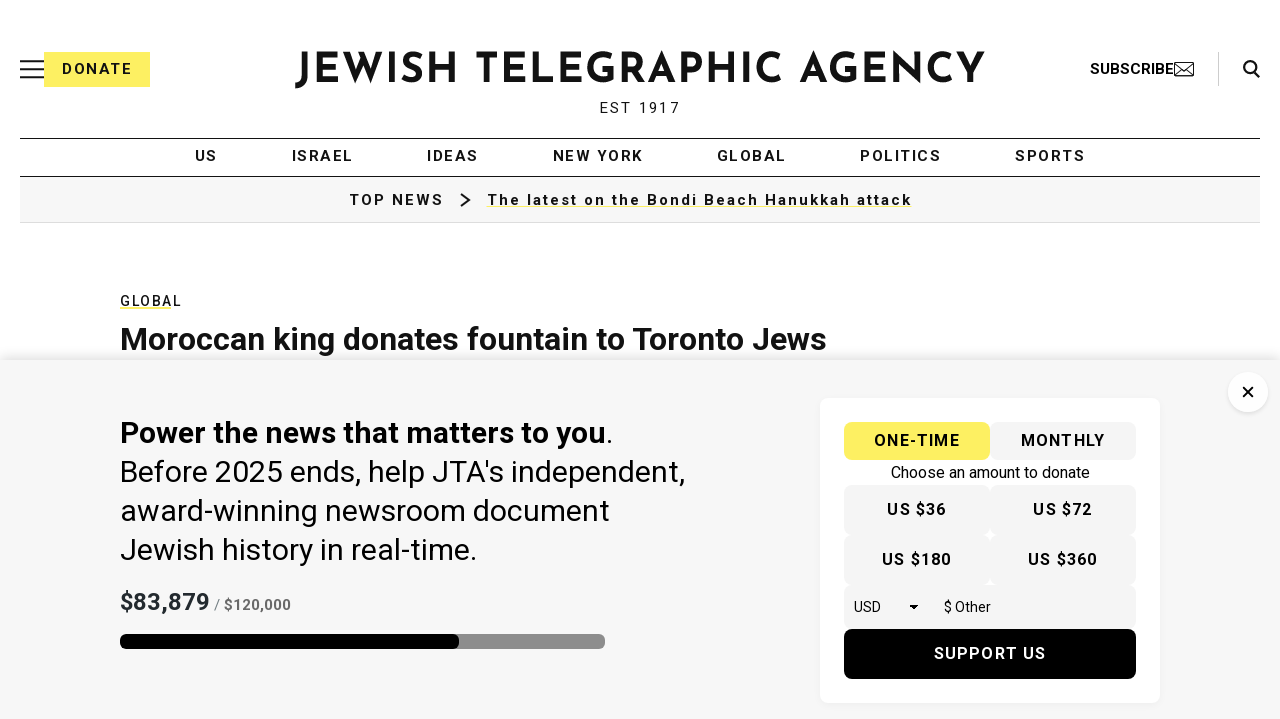

--- FILE ---
content_type: text/html; charset=utf-8
request_url: https://www.google.com/recaptcha/api2/anchor?ar=1&k=6Ld6pAMsAAAAAF2zZeBfcXtFUp1rPN8jbTR9-ads&co=aHR0cHM6Ly93d3cuanRhLm9yZzo0NDM.&hl=en&v=7gg7H51Q-naNfhmCP3_R47ho&size=normal&anchor-ms=20000&execute-ms=30000&cb=tqpr1yqszvsp
body_size: 48767
content:
<!DOCTYPE HTML><html dir="ltr" lang="en"><head><meta http-equiv="Content-Type" content="text/html; charset=UTF-8">
<meta http-equiv="X-UA-Compatible" content="IE=edge">
<title>reCAPTCHA</title>
<style type="text/css">
/* cyrillic-ext */
@font-face {
  font-family: 'Roboto';
  font-style: normal;
  font-weight: 400;
  font-stretch: 100%;
  src: url(//fonts.gstatic.com/s/roboto/v48/KFO7CnqEu92Fr1ME7kSn66aGLdTylUAMa3GUBHMdazTgWw.woff2) format('woff2');
  unicode-range: U+0460-052F, U+1C80-1C8A, U+20B4, U+2DE0-2DFF, U+A640-A69F, U+FE2E-FE2F;
}
/* cyrillic */
@font-face {
  font-family: 'Roboto';
  font-style: normal;
  font-weight: 400;
  font-stretch: 100%;
  src: url(//fonts.gstatic.com/s/roboto/v48/KFO7CnqEu92Fr1ME7kSn66aGLdTylUAMa3iUBHMdazTgWw.woff2) format('woff2');
  unicode-range: U+0301, U+0400-045F, U+0490-0491, U+04B0-04B1, U+2116;
}
/* greek-ext */
@font-face {
  font-family: 'Roboto';
  font-style: normal;
  font-weight: 400;
  font-stretch: 100%;
  src: url(//fonts.gstatic.com/s/roboto/v48/KFO7CnqEu92Fr1ME7kSn66aGLdTylUAMa3CUBHMdazTgWw.woff2) format('woff2');
  unicode-range: U+1F00-1FFF;
}
/* greek */
@font-face {
  font-family: 'Roboto';
  font-style: normal;
  font-weight: 400;
  font-stretch: 100%;
  src: url(//fonts.gstatic.com/s/roboto/v48/KFO7CnqEu92Fr1ME7kSn66aGLdTylUAMa3-UBHMdazTgWw.woff2) format('woff2');
  unicode-range: U+0370-0377, U+037A-037F, U+0384-038A, U+038C, U+038E-03A1, U+03A3-03FF;
}
/* math */
@font-face {
  font-family: 'Roboto';
  font-style: normal;
  font-weight: 400;
  font-stretch: 100%;
  src: url(//fonts.gstatic.com/s/roboto/v48/KFO7CnqEu92Fr1ME7kSn66aGLdTylUAMawCUBHMdazTgWw.woff2) format('woff2');
  unicode-range: U+0302-0303, U+0305, U+0307-0308, U+0310, U+0312, U+0315, U+031A, U+0326-0327, U+032C, U+032F-0330, U+0332-0333, U+0338, U+033A, U+0346, U+034D, U+0391-03A1, U+03A3-03A9, U+03B1-03C9, U+03D1, U+03D5-03D6, U+03F0-03F1, U+03F4-03F5, U+2016-2017, U+2034-2038, U+203C, U+2040, U+2043, U+2047, U+2050, U+2057, U+205F, U+2070-2071, U+2074-208E, U+2090-209C, U+20D0-20DC, U+20E1, U+20E5-20EF, U+2100-2112, U+2114-2115, U+2117-2121, U+2123-214F, U+2190, U+2192, U+2194-21AE, U+21B0-21E5, U+21F1-21F2, U+21F4-2211, U+2213-2214, U+2216-22FF, U+2308-230B, U+2310, U+2319, U+231C-2321, U+2336-237A, U+237C, U+2395, U+239B-23B7, U+23D0, U+23DC-23E1, U+2474-2475, U+25AF, U+25B3, U+25B7, U+25BD, U+25C1, U+25CA, U+25CC, U+25FB, U+266D-266F, U+27C0-27FF, U+2900-2AFF, U+2B0E-2B11, U+2B30-2B4C, U+2BFE, U+3030, U+FF5B, U+FF5D, U+1D400-1D7FF, U+1EE00-1EEFF;
}
/* symbols */
@font-face {
  font-family: 'Roboto';
  font-style: normal;
  font-weight: 400;
  font-stretch: 100%;
  src: url(//fonts.gstatic.com/s/roboto/v48/KFO7CnqEu92Fr1ME7kSn66aGLdTylUAMaxKUBHMdazTgWw.woff2) format('woff2');
  unicode-range: U+0001-000C, U+000E-001F, U+007F-009F, U+20DD-20E0, U+20E2-20E4, U+2150-218F, U+2190, U+2192, U+2194-2199, U+21AF, U+21E6-21F0, U+21F3, U+2218-2219, U+2299, U+22C4-22C6, U+2300-243F, U+2440-244A, U+2460-24FF, U+25A0-27BF, U+2800-28FF, U+2921-2922, U+2981, U+29BF, U+29EB, U+2B00-2BFF, U+4DC0-4DFF, U+FFF9-FFFB, U+10140-1018E, U+10190-1019C, U+101A0, U+101D0-101FD, U+102E0-102FB, U+10E60-10E7E, U+1D2C0-1D2D3, U+1D2E0-1D37F, U+1F000-1F0FF, U+1F100-1F1AD, U+1F1E6-1F1FF, U+1F30D-1F30F, U+1F315, U+1F31C, U+1F31E, U+1F320-1F32C, U+1F336, U+1F378, U+1F37D, U+1F382, U+1F393-1F39F, U+1F3A7-1F3A8, U+1F3AC-1F3AF, U+1F3C2, U+1F3C4-1F3C6, U+1F3CA-1F3CE, U+1F3D4-1F3E0, U+1F3ED, U+1F3F1-1F3F3, U+1F3F5-1F3F7, U+1F408, U+1F415, U+1F41F, U+1F426, U+1F43F, U+1F441-1F442, U+1F444, U+1F446-1F449, U+1F44C-1F44E, U+1F453, U+1F46A, U+1F47D, U+1F4A3, U+1F4B0, U+1F4B3, U+1F4B9, U+1F4BB, U+1F4BF, U+1F4C8-1F4CB, U+1F4D6, U+1F4DA, U+1F4DF, U+1F4E3-1F4E6, U+1F4EA-1F4ED, U+1F4F7, U+1F4F9-1F4FB, U+1F4FD-1F4FE, U+1F503, U+1F507-1F50B, U+1F50D, U+1F512-1F513, U+1F53E-1F54A, U+1F54F-1F5FA, U+1F610, U+1F650-1F67F, U+1F687, U+1F68D, U+1F691, U+1F694, U+1F698, U+1F6AD, U+1F6B2, U+1F6B9-1F6BA, U+1F6BC, U+1F6C6-1F6CF, U+1F6D3-1F6D7, U+1F6E0-1F6EA, U+1F6F0-1F6F3, U+1F6F7-1F6FC, U+1F700-1F7FF, U+1F800-1F80B, U+1F810-1F847, U+1F850-1F859, U+1F860-1F887, U+1F890-1F8AD, U+1F8B0-1F8BB, U+1F8C0-1F8C1, U+1F900-1F90B, U+1F93B, U+1F946, U+1F984, U+1F996, U+1F9E9, U+1FA00-1FA6F, U+1FA70-1FA7C, U+1FA80-1FA89, U+1FA8F-1FAC6, U+1FACE-1FADC, U+1FADF-1FAE9, U+1FAF0-1FAF8, U+1FB00-1FBFF;
}
/* vietnamese */
@font-face {
  font-family: 'Roboto';
  font-style: normal;
  font-weight: 400;
  font-stretch: 100%;
  src: url(//fonts.gstatic.com/s/roboto/v48/KFO7CnqEu92Fr1ME7kSn66aGLdTylUAMa3OUBHMdazTgWw.woff2) format('woff2');
  unicode-range: U+0102-0103, U+0110-0111, U+0128-0129, U+0168-0169, U+01A0-01A1, U+01AF-01B0, U+0300-0301, U+0303-0304, U+0308-0309, U+0323, U+0329, U+1EA0-1EF9, U+20AB;
}
/* latin-ext */
@font-face {
  font-family: 'Roboto';
  font-style: normal;
  font-weight: 400;
  font-stretch: 100%;
  src: url(//fonts.gstatic.com/s/roboto/v48/KFO7CnqEu92Fr1ME7kSn66aGLdTylUAMa3KUBHMdazTgWw.woff2) format('woff2');
  unicode-range: U+0100-02BA, U+02BD-02C5, U+02C7-02CC, U+02CE-02D7, U+02DD-02FF, U+0304, U+0308, U+0329, U+1D00-1DBF, U+1E00-1E9F, U+1EF2-1EFF, U+2020, U+20A0-20AB, U+20AD-20C0, U+2113, U+2C60-2C7F, U+A720-A7FF;
}
/* latin */
@font-face {
  font-family: 'Roboto';
  font-style: normal;
  font-weight: 400;
  font-stretch: 100%;
  src: url(//fonts.gstatic.com/s/roboto/v48/KFO7CnqEu92Fr1ME7kSn66aGLdTylUAMa3yUBHMdazQ.woff2) format('woff2');
  unicode-range: U+0000-00FF, U+0131, U+0152-0153, U+02BB-02BC, U+02C6, U+02DA, U+02DC, U+0304, U+0308, U+0329, U+2000-206F, U+20AC, U+2122, U+2191, U+2193, U+2212, U+2215, U+FEFF, U+FFFD;
}
/* cyrillic-ext */
@font-face {
  font-family: 'Roboto';
  font-style: normal;
  font-weight: 500;
  font-stretch: 100%;
  src: url(//fonts.gstatic.com/s/roboto/v48/KFO7CnqEu92Fr1ME7kSn66aGLdTylUAMa3GUBHMdazTgWw.woff2) format('woff2');
  unicode-range: U+0460-052F, U+1C80-1C8A, U+20B4, U+2DE0-2DFF, U+A640-A69F, U+FE2E-FE2F;
}
/* cyrillic */
@font-face {
  font-family: 'Roboto';
  font-style: normal;
  font-weight: 500;
  font-stretch: 100%;
  src: url(//fonts.gstatic.com/s/roboto/v48/KFO7CnqEu92Fr1ME7kSn66aGLdTylUAMa3iUBHMdazTgWw.woff2) format('woff2');
  unicode-range: U+0301, U+0400-045F, U+0490-0491, U+04B0-04B1, U+2116;
}
/* greek-ext */
@font-face {
  font-family: 'Roboto';
  font-style: normal;
  font-weight: 500;
  font-stretch: 100%;
  src: url(//fonts.gstatic.com/s/roboto/v48/KFO7CnqEu92Fr1ME7kSn66aGLdTylUAMa3CUBHMdazTgWw.woff2) format('woff2');
  unicode-range: U+1F00-1FFF;
}
/* greek */
@font-face {
  font-family: 'Roboto';
  font-style: normal;
  font-weight: 500;
  font-stretch: 100%;
  src: url(//fonts.gstatic.com/s/roboto/v48/KFO7CnqEu92Fr1ME7kSn66aGLdTylUAMa3-UBHMdazTgWw.woff2) format('woff2');
  unicode-range: U+0370-0377, U+037A-037F, U+0384-038A, U+038C, U+038E-03A1, U+03A3-03FF;
}
/* math */
@font-face {
  font-family: 'Roboto';
  font-style: normal;
  font-weight: 500;
  font-stretch: 100%;
  src: url(//fonts.gstatic.com/s/roboto/v48/KFO7CnqEu92Fr1ME7kSn66aGLdTylUAMawCUBHMdazTgWw.woff2) format('woff2');
  unicode-range: U+0302-0303, U+0305, U+0307-0308, U+0310, U+0312, U+0315, U+031A, U+0326-0327, U+032C, U+032F-0330, U+0332-0333, U+0338, U+033A, U+0346, U+034D, U+0391-03A1, U+03A3-03A9, U+03B1-03C9, U+03D1, U+03D5-03D6, U+03F0-03F1, U+03F4-03F5, U+2016-2017, U+2034-2038, U+203C, U+2040, U+2043, U+2047, U+2050, U+2057, U+205F, U+2070-2071, U+2074-208E, U+2090-209C, U+20D0-20DC, U+20E1, U+20E5-20EF, U+2100-2112, U+2114-2115, U+2117-2121, U+2123-214F, U+2190, U+2192, U+2194-21AE, U+21B0-21E5, U+21F1-21F2, U+21F4-2211, U+2213-2214, U+2216-22FF, U+2308-230B, U+2310, U+2319, U+231C-2321, U+2336-237A, U+237C, U+2395, U+239B-23B7, U+23D0, U+23DC-23E1, U+2474-2475, U+25AF, U+25B3, U+25B7, U+25BD, U+25C1, U+25CA, U+25CC, U+25FB, U+266D-266F, U+27C0-27FF, U+2900-2AFF, U+2B0E-2B11, U+2B30-2B4C, U+2BFE, U+3030, U+FF5B, U+FF5D, U+1D400-1D7FF, U+1EE00-1EEFF;
}
/* symbols */
@font-face {
  font-family: 'Roboto';
  font-style: normal;
  font-weight: 500;
  font-stretch: 100%;
  src: url(//fonts.gstatic.com/s/roboto/v48/KFO7CnqEu92Fr1ME7kSn66aGLdTylUAMaxKUBHMdazTgWw.woff2) format('woff2');
  unicode-range: U+0001-000C, U+000E-001F, U+007F-009F, U+20DD-20E0, U+20E2-20E4, U+2150-218F, U+2190, U+2192, U+2194-2199, U+21AF, U+21E6-21F0, U+21F3, U+2218-2219, U+2299, U+22C4-22C6, U+2300-243F, U+2440-244A, U+2460-24FF, U+25A0-27BF, U+2800-28FF, U+2921-2922, U+2981, U+29BF, U+29EB, U+2B00-2BFF, U+4DC0-4DFF, U+FFF9-FFFB, U+10140-1018E, U+10190-1019C, U+101A0, U+101D0-101FD, U+102E0-102FB, U+10E60-10E7E, U+1D2C0-1D2D3, U+1D2E0-1D37F, U+1F000-1F0FF, U+1F100-1F1AD, U+1F1E6-1F1FF, U+1F30D-1F30F, U+1F315, U+1F31C, U+1F31E, U+1F320-1F32C, U+1F336, U+1F378, U+1F37D, U+1F382, U+1F393-1F39F, U+1F3A7-1F3A8, U+1F3AC-1F3AF, U+1F3C2, U+1F3C4-1F3C6, U+1F3CA-1F3CE, U+1F3D4-1F3E0, U+1F3ED, U+1F3F1-1F3F3, U+1F3F5-1F3F7, U+1F408, U+1F415, U+1F41F, U+1F426, U+1F43F, U+1F441-1F442, U+1F444, U+1F446-1F449, U+1F44C-1F44E, U+1F453, U+1F46A, U+1F47D, U+1F4A3, U+1F4B0, U+1F4B3, U+1F4B9, U+1F4BB, U+1F4BF, U+1F4C8-1F4CB, U+1F4D6, U+1F4DA, U+1F4DF, U+1F4E3-1F4E6, U+1F4EA-1F4ED, U+1F4F7, U+1F4F9-1F4FB, U+1F4FD-1F4FE, U+1F503, U+1F507-1F50B, U+1F50D, U+1F512-1F513, U+1F53E-1F54A, U+1F54F-1F5FA, U+1F610, U+1F650-1F67F, U+1F687, U+1F68D, U+1F691, U+1F694, U+1F698, U+1F6AD, U+1F6B2, U+1F6B9-1F6BA, U+1F6BC, U+1F6C6-1F6CF, U+1F6D3-1F6D7, U+1F6E0-1F6EA, U+1F6F0-1F6F3, U+1F6F7-1F6FC, U+1F700-1F7FF, U+1F800-1F80B, U+1F810-1F847, U+1F850-1F859, U+1F860-1F887, U+1F890-1F8AD, U+1F8B0-1F8BB, U+1F8C0-1F8C1, U+1F900-1F90B, U+1F93B, U+1F946, U+1F984, U+1F996, U+1F9E9, U+1FA00-1FA6F, U+1FA70-1FA7C, U+1FA80-1FA89, U+1FA8F-1FAC6, U+1FACE-1FADC, U+1FADF-1FAE9, U+1FAF0-1FAF8, U+1FB00-1FBFF;
}
/* vietnamese */
@font-face {
  font-family: 'Roboto';
  font-style: normal;
  font-weight: 500;
  font-stretch: 100%;
  src: url(//fonts.gstatic.com/s/roboto/v48/KFO7CnqEu92Fr1ME7kSn66aGLdTylUAMa3OUBHMdazTgWw.woff2) format('woff2');
  unicode-range: U+0102-0103, U+0110-0111, U+0128-0129, U+0168-0169, U+01A0-01A1, U+01AF-01B0, U+0300-0301, U+0303-0304, U+0308-0309, U+0323, U+0329, U+1EA0-1EF9, U+20AB;
}
/* latin-ext */
@font-face {
  font-family: 'Roboto';
  font-style: normal;
  font-weight: 500;
  font-stretch: 100%;
  src: url(//fonts.gstatic.com/s/roboto/v48/KFO7CnqEu92Fr1ME7kSn66aGLdTylUAMa3KUBHMdazTgWw.woff2) format('woff2');
  unicode-range: U+0100-02BA, U+02BD-02C5, U+02C7-02CC, U+02CE-02D7, U+02DD-02FF, U+0304, U+0308, U+0329, U+1D00-1DBF, U+1E00-1E9F, U+1EF2-1EFF, U+2020, U+20A0-20AB, U+20AD-20C0, U+2113, U+2C60-2C7F, U+A720-A7FF;
}
/* latin */
@font-face {
  font-family: 'Roboto';
  font-style: normal;
  font-weight: 500;
  font-stretch: 100%;
  src: url(//fonts.gstatic.com/s/roboto/v48/KFO7CnqEu92Fr1ME7kSn66aGLdTylUAMa3yUBHMdazQ.woff2) format('woff2');
  unicode-range: U+0000-00FF, U+0131, U+0152-0153, U+02BB-02BC, U+02C6, U+02DA, U+02DC, U+0304, U+0308, U+0329, U+2000-206F, U+20AC, U+2122, U+2191, U+2193, U+2212, U+2215, U+FEFF, U+FFFD;
}
/* cyrillic-ext */
@font-face {
  font-family: 'Roboto';
  font-style: normal;
  font-weight: 900;
  font-stretch: 100%;
  src: url(//fonts.gstatic.com/s/roboto/v48/KFO7CnqEu92Fr1ME7kSn66aGLdTylUAMa3GUBHMdazTgWw.woff2) format('woff2');
  unicode-range: U+0460-052F, U+1C80-1C8A, U+20B4, U+2DE0-2DFF, U+A640-A69F, U+FE2E-FE2F;
}
/* cyrillic */
@font-face {
  font-family: 'Roboto';
  font-style: normal;
  font-weight: 900;
  font-stretch: 100%;
  src: url(//fonts.gstatic.com/s/roboto/v48/KFO7CnqEu92Fr1ME7kSn66aGLdTylUAMa3iUBHMdazTgWw.woff2) format('woff2');
  unicode-range: U+0301, U+0400-045F, U+0490-0491, U+04B0-04B1, U+2116;
}
/* greek-ext */
@font-face {
  font-family: 'Roboto';
  font-style: normal;
  font-weight: 900;
  font-stretch: 100%;
  src: url(//fonts.gstatic.com/s/roboto/v48/KFO7CnqEu92Fr1ME7kSn66aGLdTylUAMa3CUBHMdazTgWw.woff2) format('woff2');
  unicode-range: U+1F00-1FFF;
}
/* greek */
@font-face {
  font-family: 'Roboto';
  font-style: normal;
  font-weight: 900;
  font-stretch: 100%;
  src: url(//fonts.gstatic.com/s/roboto/v48/KFO7CnqEu92Fr1ME7kSn66aGLdTylUAMa3-UBHMdazTgWw.woff2) format('woff2');
  unicode-range: U+0370-0377, U+037A-037F, U+0384-038A, U+038C, U+038E-03A1, U+03A3-03FF;
}
/* math */
@font-face {
  font-family: 'Roboto';
  font-style: normal;
  font-weight: 900;
  font-stretch: 100%;
  src: url(//fonts.gstatic.com/s/roboto/v48/KFO7CnqEu92Fr1ME7kSn66aGLdTylUAMawCUBHMdazTgWw.woff2) format('woff2');
  unicode-range: U+0302-0303, U+0305, U+0307-0308, U+0310, U+0312, U+0315, U+031A, U+0326-0327, U+032C, U+032F-0330, U+0332-0333, U+0338, U+033A, U+0346, U+034D, U+0391-03A1, U+03A3-03A9, U+03B1-03C9, U+03D1, U+03D5-03D6, U+03F0-03F1, U+03F4-03F5, U+2016-2017, U+2034-2038, U+203C, U+2040, U+2043, U+2047, U+2050, U+2057, U+205F, U+2070-2071, U+2074-208E, U+2090-209C, U+20D0-20DC, U+20E1, U+20E5-20EF, U+2100-2112, U+2114-2115, U+2117-2121, U+2123-214F, U+2190, U+2192, U+2194-21AE, U+21B0-21E5, U+21F1-21F2, U+21F4-2211, U+2213-2214, U+2216-22FF, U+2308-230B, U+2310, U+2319, U+231C-2321, U+2336-237A, U+237C, U+2395, U+239B-23B7, U+23D0, U+23DC-23E1, U+2474-2475, U+25AF, U+25B3, U+25B7, U+25BD, U+25C1, U+25CA, U+25CC, U+25FB, U+266D-266F, U+27C0-27FF, U+2900-2AFF, U+2B0E-2B11, U+2B30-2B4C, U+2BFE, U+3030, U+FF5B, U+FF5D, U+1D400-1D7FF, U+1EE00-1EEFF;
}
/* symbols */
@font-face {
  font-family: 'Roboto';
  font-style: normal;
  font-weight: 900;
  font-stretch: 100%;
  src: url(//fonts.gstatic.com/s/roboto/v48/KFO7CnqEu92Fr1ME7kSn66aGLdTylUAMaxKUBHMdazTgWw.woff2) format('woff2');
  unicode-range: U+0001-000C, U+000E-001F, U+007F-009F, U+20DD-20E0, U+20E2-20E4, U+2150-218F, U+2190, U+2192, U+2194-2199, U+21AF, U+21E6-21F0, U+21F3, U+2218-2219, U+2299, U+22C4-22C6, U+2300-243F, U+2440-244A, U+2460-24FF, U+25A0-27BF, U+2800-28FF, U+2921-2922, U+2981, U+29BF, U+29EB, U+2B00-2BFF, U+4DC0-4DFF, U+FFF9-FFFB, U+10140-1018E, U+10190-1019C, U+101A0, U+101D0-101FD, U+102E0-102FB, U+10E60-10E7E, U+1D2C0-1D2D3, U+1D2E0-1D37F, U+1F000-1F0FF, U+1F100-1F1AD, U+1F1E6-1F1FF, U+1F30D-1F30F, U+1F315, U+1F31C, U+1F31E, U+1F320-1F32C, U+1F336, U+1F378, U+1F37D, U+1F382, U+1F393-1F39F, U+1F3A7-1F3A8, U+1F3AC-1F3AF, U+1F3C2, U+1F3C4-1F3C6, U+1F3CA-1F3CE, U+1F3D4-1F3E0, U+1F3ED, U+1F3F1-1F3F3, U+1F3F5-1F3F7, U+1F408, U+1F415, U+1F41F, U+1F426, U+1F43F, U+1F441-1F442, U+1F444, U+1F446-1F449, U+1F44C-1F44E, U+1F453, U+1F46A, U+1F47D, U+1F4A3, U+1F4B0, U+1F4B3, U+1F4B9, U+1F4BB, U+1F4BF, U+1F4C8-1F4CB, U+1F4D6, U+1F4DA, U+1F4DF, U+1F4E3-1F4E6, U+1F4EA-1F4ED, U+1F4F7, U+1F4F9-1F4FB, U+1F4FD-1F4FE, U+1F503, U+1F507-1F50B, U+1F50D, U+1F512-1F513, U+1F53E-1F54A, U+1F54F-1F5FA, U+1F610, U+1F650-1F67F, U+1F687, U+1F68D, U+1F691, U+1F694, U+1F698, U+1F6AD, U+1F6B2, U+1F6B9-1F6BA, U+1F6BC, U+1F6C6-1F6CF, U+1F6D3-1F6D7, U+1F6E0-1F6EA, U+1F6F0-1F6F3, U+1F6F7-1F6FC, U+1F700-1F7FF, U+1F800-1F80B, U+1F810-1F847, U+1F850-1F859, U+1F860-1F887, U+1F890-1F8AD, U+1F8B0-1F8BB, U+1F8C0-1F8C1, U+1F900-1F90B, U+1F93B, U+1F946, U+1F984, U+1F996, U+1F9E9, U+1FA00-1FA6F, U+1FA70-1FA7C, U+1FA80-1FA89, U+1FA8F-1FAC6, U+1FACE-1FADC, U+1FADF-1FAE9, U+1FAF0-1FAF8, U+1FB00-1FBFF;
}
/* vietnamese */
@font-face {
  font-family: 'Roboto';
  font-style: normal;
  font-weight: 900;
  font-stretch: 100%;
  src: url(//fonts.gstatic.com/s/roboto/v48/KFO7CnqEu92Fr1ME7kSn66aGLdTylUAMa3OUBHMdazTgWw.woff2) format('woff2');
  unicode-range: U+0102-0103, U+0110-0111, U+0128-0129, U+0168-0169, U+01A0-01A1, U+01AF-01B0, U+0300-0301, U+0303-0304, U+0308-0309, U+0323, U+0329, U+1EA0-1EF9, U+20AB;
}
/* latin-ext */
@font-face {
  font-family: 'Roboto';
  font-style: normal;
  font-weight: 900;
  font-stretch: 100%;
  src: url(//fonts.gstatic.com/s/roboto/v48/KFO7CnqEu92Fr1ME7kSn66aGLdTylUAMa3KUBHMdazTgWw.woff2) format('woff2');
  unicode-range: U+0100-02BA, U+02BD-02C5, U+02C7-02CC, U+02CE-02D7, U+02DD-02FF, U+0304, U+0308, U+0329, U+1D00-1DBF, U+1E00-1E9F, U+1EF2-1EFF, U+2020, U+20A0-20AB, U+20AD-20C0, U+2113, U+2C60-2C7F, U+A720-A7FF;
}
/* latin */
@font-face {
  font-family: 'Roboto';
  font-style: normal;
  font-weight: 900;
  font-stretch: 100%;
  src: url(//fonts.gstatic.com/s/roboto/v48/KFO7CnqEu92Fr1ME7kSn66aGLdTylUAMa3yUBHMdazQ.woff2) format('woff2');
  unicode-range: U+0000-00FF, U+0131, U+0152-0153, U+02BB-02BC, U+02C6, U+02DA, U+02DC, U+0304, U+0308, U+0329, U+2000-206F, U+20AC, U+2122, U+2191, U+2193, U+2212, U+2215, U+FEFF, U+FFFD;
}

</style>
<link rel="stylesheet" type="text/css" href="https://www.gstatic.com/recaptcha/releases/7gg7H51Q-naNfhmCP3_R47ho/styles__ltr.css">
<script nonce="bxT6D-IMyqkPhlqs7qIH3w" type="text/javascript">window['__recaptcha_api'] = 'https://www.google.com/recaptcha/api2/';</script>
<script type="text/javascript" src="https://www.gstatic.com/recaptcha/releases/7gg7H51Q-naNfhmCP3_R47ho/recaptcha__en.js" nonce="bxT6D-IMyqkPhlqs7qIH3w">
      
    </script></head>
<body><div id="rc-anchor-alert" class="rc-anchor-alert"></div>
<input type="hidden" id="recaptcha-token" value="[base64]">
<script type="text/javascript" nonce="bxT6D-IMyqkPhlqs7qIH3w">
      recaptcha.anchor.Main.init("[\x22ainput\x22,[\x22bgdata\x22,\x22\x22,\[base64]/[base64]/UltIKytdPWE6KGE8MjA0OD9SW0grK109YT4+NnwxOTI6KChhJjY0NTEyKT09NTUyOTYmJnErMTxoLmxlbmd0aCYmKGguY2hhckNvZGVBdChxKzEpJjY0NTEyKT09NTYzMjA/[base64]/MjU1OlI/[base64]/[base64]/[base64]/[base64]/[base64]/[base64]/[base64]/[base64]/[base64]/[base64]\x22,\[base64]\\u003d\x22,\x22e8K5esOvZ8KHTMOURgZqJsKZbcOVRE5Ow6jCijHCiGnCiAbCoVDDkUdmw6YkH8O4UHEtwp/[base64]/CmV7DkmvDnsO9WRQFbMKJw4Vjw4TDslPDlcOqE8KiXR7Dpn7DpMK4I8OMD0kRw6g6YMOVwp45G8OlCAAhwpvCncOzwqpDwqYxUX7Drm8IwrrDjsKkwoTDpsKNwpJnADPCucK4N34GwrnDkMKWJBsIIcOJwpHCnhrDqsOFRGQiwqfCosKpCMOAU0DCosONw7/DkMKaw5HDu25Ow4NmUDFTw5tFb2MqE0TDscO1K1LClFfCi2vDjsObCHDCocK+PgjCmm/Cj3dYPMODwpHCn3DDtWMvAU7DjnfDq8KMwrATGkYEVsORUMK2wp/CpsOHHibDmhTDoMO8KcOQwqjDqMKHcE3Dh2DDjwpywrzCpcOWIMOuczxmY27CmsKgJMOSC8KjE3nCpMKHNsK9eRvDqS/Dl8ObAMKwwqdfwpPCm8OZw5DDshwZFWnDvWEnwq3CusKRRcKnwoTDkRbCpcKOwovDncK5KWHCpcOWLE0Hw4k5N3zCo8OHw4XDkcOLOXhvw7wrw7TDqUFew7IKakrCuyJ5w4/DqmvDghHDi8KoXjHDuMOPwrjDnsKlw4Y2TxAzw7ELJMOgc8OUO1DCpMKzwo7CksO6MMO1wpE5DcO8wqnCu8K6w4xuFcKEbsKJTRXCgcOjwqEuwrpdwpvDj1fCvsOcw6PCnBjDocKjwqLDgMKBMsOcdUpCw4HCkw4oTsKkwo/Dh8KNw7rCssKJXcKVw4HDlsKeI8O7wrjDl8K5wqPDo1A9G0ckw4XCohPCsGoww6Y7JShXwpYFdsOTwosvwpHDhsKQJcK4FV5se3PCncOAMQ9jfsK0wqgBD8OOw43Dq2QlfcKbE8ONw7bDrCLDvMOlw69xGcOLw5XDgxJ9wr3CjMO2wrc5OztYeMOebQDCr24/[base64]/DiQ/ConvCi8Kyw6drVX9pM8KxwpLDgFLDs8KGHD3Ds1EuwpbChsOHwpYQwoHCqMOTwq/DtyjDiHoJUX/[base64]/DiMK6wqPClhvCh2fCpyXDsxHDgsO6wobDmsKxwrtfGx4RK3dDf17CrgDDjMOaw4/DqcKeG8KFw4tHHwDCvVUHSD3ClHhyasKkG8KjAyjCnFzDlwrCmyTDnTbDvcOhN3gow5PDg8O/OmrCksKDcsOxwpRxwqfDtsOxwpPCqsOjw6jDr8OhNsKlV3nDu8KSTHYww6zDgT7Cq8KkCMKkwooFwoDCsMOQw44swrfCuEsWPsOlw4MfFGxhU2AXSXM8BsOzw49GVyLDo0LCkVE/GEXCncO8w4ZsEHhzwr4IREB9cQtkw7pZw5YVwqo9wrjCuFnDr0/[base64]/w7zCtMOnGHjCg8OJwqsew73Cn8Opw7bDjhzDuMK5wrrDjgzCi8Kew53DhV7Dr8KbTj/[base64]/[base64]/CDlBwrYzw5h5wrZ9c2zDmw55BMKPMsK4w7YzwrLCqsKPZlXColwFw4JdwrrCmFR0wq1GwqoXGFjDnGBTDWpywo/Dt8OvGsKRMX/CsMO/woh6w4rDtsOtA8KHw69cw5YXHWwywq5zLlPCrx/DoyDDhFzDrjXDl041wqfCvjPDs8KCw7fDuH3DsMObQgQuwqRXwpB7wpTDvsOfCiphw4NqwptyasK6Y8ObZcOsd2BjfMKNEwzCiMORVcK7LxcAw4zCn8Ksw4XDnsO/[base64]/QcKDecOjbMOWwrPDtcKEw6bCnX3DsFB9NMO9U8KIc8OHTsOpw53Dqy5PwpTDlD1CwqVywrAdw4/[base64]/CvcOpQDl8wpLDnsOlAEXDjlN4w7PDpS46wq0BDVTDqARGwqcUMC3DoRfDqk/DsUdxFg8PPsOFw71BJMKpGyvCt8Otwr3CssOGYsOyOsKBwqHDgHnDm8OONTcxw6HDt33DusK3Q8KNA8Oyw4vCt8ObO8K+w4/CpcOPV8OOw7nCicKYwrPCh8OVA3FHwovDplnDsMK2woYHWMKGw7wOIsOBAsOdPXLCjsOiAsOcd8Oow5QyQ8KSwr/[base64]/CiMOrwqM/w5wPwqZ7wpzCpcKtwo/CnRtYw5ZzSHDDm8KFwotqV1RZfCFNEmPCvsKoeS0CKwZRSsOzG8O+J8KJfzTCvMODKB/DgMKcJMKHwpzDlxltUQAcwr0vVMO5wrLCqCxlDsKHeS3DgcOBwqBbw6gILcOYFjLDlBjCjSYJw608w5LDnMKzw5PDn14FPUZaAMOJF8O5CMK2w7zDhxdmwpnCqsOJbzsjc8OSesOmwqHCosO+IjrCtsKrwoEhwoMlYz3Ct8K+bxvDvU4VwpzCrMKWX8KfwojCg3kWw6/Dj8K7BsKaH8Oswq90M2fCkU4tLVobwrvCiXNAK8OFwpbDmQvDqMOqw7EvFRvDq3jCo8Ofw49rVwIrwpEyTDnCrT/[base64]/CjcKvBHI0XMKOS8K6AjnDhMOFM8K1FiZcRcKwYjnCrsO6w4LDjsOIESnDkMOsw5/DnsKrfy0QwoXCnmPCiEIxw70hJsOtw5cuwr8EfsKwworCvibCoR9nwqnCpsKKFizDgMKyw7sQFMO0PwfClhHDm8Omw7/[base64]/Dl1ZGVcOUwpLCjGp2f0nCrW5vw7rCi0Ftw6vCp8OxJTNIRhzDrmLCnQ41ditUw7wmwoY4OsOVw4/ChcKTXAhdwq8MAUnCrcOCw6wqwqFTw5nCtE7CjsKcJzLCkSd8bcOqTDrDpQxAfcK/w5IzFUdlWMO5w5ZPI8OcOcOINkFxLXvCisO9QcOjYlDCrcOHPCnCnR7Cjhc3w6nDpEsmYMOLwoHDq107IDBvw7zDg8KwPxIpOsOVM8Oyw4DCuH7Dh8OmO8OAw6xZw5LDtcOCw6TDvkLDjF/DusKcw6nCoEnCmWnCpsKww6dgw6VpwrVTWxUhw5/DtMKfw6sfwpLDucKCBcOrwr0dEMO2w5AuHX3DoGRjw79ew4w7w4kQwq3CiMOPM3vCtW/DjAPCix7CmMK2wpDCuMKPGMOwVcKdRFh+w65Uw7TCsV7DncOBMcOaw6lmw4zDhAlWNz7DqWvCsiFPw7DDjyxlIDfDvsKVbDljw7l6b8KsMW7CsRJODMONw7lbw7LCoMOAcxHDtsO2wppNN8KeSxTDmkEawp5RwodZJTpbwoTDksOAwo81Hl46I2HCiMK/M8KYQ8Omw6BWBDwnwqI7w6/Ctm8ww6zDscKWEMOKEsOXA8OachrDgjdOXUvCv8KZwpFLQcO5w4TDgMOiTEnCpHvClMOIOcO+wr4Hw4HCvcKAwobDncKTY8KFw4zCois7eMOIw4XCv8OINU3DvEI/[base64]/eR0Uw6RDfMOGWcK+wq3Cj8Kkw4R/dBHCmsOJwo7Cuk/Dvj3Dv8OGBsKYwpnClzrCj2LCsmHCnC0vwqwmS8Onw7TCq8O5w51nw5vDncOwZw5Zw45IWsOpUXlxwqwGw7vCoXEDLw7ClWrCj8OKw7odZ8OYwo9rw4waw5fCh8OeJEgEwpfDqz1NLsKyO8O/[base64]/[base64]/[base64]/CsnkULgBxOBvDlsOcwoJKwp0ow4EXMsKTEcKaw4AEwq8aQH3Dl8O1w5BBwq/Ckgxuwq54ccOrw5jChsK0OsKjbWjCvMKswpTDlwxZf1BvwrgtH8KzJcK6UETClcO0w6fDjcOmHcO4NQMHFVRNwpDCtDwHw7jDoFrClG43wpvDjsO5w7/DjWnDucK7AVIyLcKDw57DrmcPwonDpMOSwqzDmMK4HGzCrnpVdi14JVHDsFbCtzTCiHIrw7YKw4TDoMK+TUsewpPDoMOOw7g5b1jDg8K6WMOiYMObJMKUwpRQI0UDw7BEwrPDh0/DusKEdcKKwrrDr8KSw5/CjDdCd1hTw6FbC8K/w44DCC3DszDClcOLw7TCosKiw6PChcKRD1fDl8OgwqPCjFTCk8OoJlDCrcOFw7XDjVLCnSYMwpIWw5vDr8OMcCBCKnHCrMO3wpPCosKZSsOUWcO/[base64]/Dm0nCssO4wrx8w5TClkvDucOtwpnDksOIGSZIwqXCusO+UsOBw7rDmR/[base64]/Dp29FI8OCIBzCs8OVwrl6W27CmHvChFDCnTjDjDwvw5ZXw6vCrGXCow9Ja8OQYRMVw6LCrcKAP1PCmRHDu8OTw6UhwpwRw7UkQQjCh2fCo8KDw6x1wrQlclA4w6U0AMOMe8OcSsOxwp5Ow5/DiCElw47DksKuREPCiMKjw79OwoLCnMKhF8OoBVrChzfDj2LCjiHCikPDpnBqw6l4wo/DuMK8w4UswpcZe8OkGSlWw6nDvsKtw7TDlGoWwp09w4XDtcO+wpxINGjCjMKDCsOGw5Mhw7jCq8KeF8K0OVRmw6EjD1A7wpvDgkfDoUXCi8Kzw6ZudnjDqsKkd8OmwqBSPn/[base64]/CuMKKwqgRw4LCvcKHw5YED20wAsOnw5DDkzhJH8O9RT9mDB0Bw4wqBsKNworDmiVMH2tVFMO8woUywoYQwqPCvcOPw5guUcOZKsO+HzDDi8Okw7N/a8KdJwV7SsONNyPDgzgQwqMiEcOoA8Oew4pMQBEAAcKfJw/DlEJpXizCtVjCsztNW8Oiw6PCqMKMdyZtwr85wr5Rw7xVTjM/[base64]/UkrDisKAwrI1cWHDjMORcMKMw4PDm8OdbsKwHxvDv2HCmjY1wonCtsOpaiXCqMOVYsOYwq50w6nDjA09wpt3MkgkwqHDpmLCmsKDO8OGw5bDgcOhw4TCqEzDocK7C8KtwoAxw7bDgsKJw5TDh8K1YcKMAEI3acOqCRbDrz7Dh8KJC8OXwofDuMOqESsVwq/CicOQwoQwwqTCrBnDtcOdw7XDnMOyw4PCkcKpw4gbGwV7L13DlG4xw6ILwpBfKQJeJQzChsObw4rDpyfCscOsKArCmBjCk8OnBsKgNEjCicOqNcKbwphyLHpEMsKjwpFyw77CphFzwrvDqsKdbcKPwo4vwplDN8OMOFnCnsKmDcOOCAA/w43CpMOvD8Olw7R8wqVkahtew7XDvTIEKMOaBcKebmMUw4gQwrTCn8K7McOUw7hDPMK1BcKCQWUnwoDCm8KtFcKJDsKpR8OQVsOwVsK2GHU4NsKPwrshwq/CnMOIw5p4fRXCjsOVwpjCoj1wSxttwoTDgGI1w4PDpHXDt8KvwqRCdwTCpMKzKADDpMKEAUzCjlXCulN2UcKdw47DusKzwqpSMMKvVMK+wpBmw6nCgX9QMcOPV8K8FgA/w7PDsnROwqhrC8KfRMO3GEvDl1cuF8OMwpnCsy7DucOmQ8OLRG43AmcJw6xYDz3Dq2cXw73DiWzCm0hXCiXDhQ/DncKYw4kyw4PDj8KOKsOIZRt5WsKpwoQsNkvDu8KZOMKqwqHCqQFHH8Osw65ic8OpwqYQdHwuwq5Tw6HDvVEfUsOuwqLDv8O6MMKNw7prwoNMwosvw6M4BwwOwoXChMOXTg/CrU0AWsOdUMOydMKEwqgXDT3DgsOKw6HDqsKuw7/Dpw7CszfDtwLDt3bCugDCu8KOwqnDhXnCi2pbasKXworDoRjCrF/DlkclwrI4wr7DpsK3w77DrSI0TMOtw6nDmcKkecOKwqTDr8KLw4rCvDlpw5ZHwoxQw6RAwovChy5Iw7wvGkLDtMOGDxfDuVjCoMKJNsOkwpZtw5gCZMOPwrvChcKWOkTCkmQEBjTCkStiwpBhw7PCg0J8M3rCoxsxJsKhEHlrw6QMMiAtw6LDlcK8ChY/w7gJw5ppwqBzZMOyVcKCwofDnsKpw6rDssOkw68Zw5zCuwNWw7rDuy/[base64]/DhXdew4gLw6ZuLsOBEj3DjkbDuMObwrYVw7p3IE/DrMK+azPDncOAwqrDj8O9TQA+BcOKwq/ClXkOemAHwqMsHFXDqnnCrx19dsK+wqAEw7nCvEPDtFvCpTPDiErClwrCuMKWf8KpT3ozw7UDKBZmw70rw6AXFMKPLQQLY0QYFzQJwrbCgGvDlA/CusOdw6ISwoAlw7HDt8Oaw6xaccOkw5zDjsOxBiDCoGjDnMK0wr5uwpgPw51vJWXCtHdsw6YNQjzCs8OsQMOVWXjDqVkyIcO3wpY1dD00HsOew7jCiisqw5bDvMKFw5vDhMOWHRhefcK5worCh8O1AgrCtsOmw5LCuifCk8OdwqDCtMKPwrxQYSzCpsKIbMO7UT/CvcKUwpjCjzouwrLDoWkJw5DCgDk2wovCnsKqw7J3w6JGwpPDh8Kfd8OXwpzDtC9gw58uwqlzw4LDrsO/w4AXw6kwA8OuIX3Dh1/Do8OFw7Q1w7sHw5I5w5NMUS1zNsKdLsKtwqABF2DDpzDDuMORUVsdD8O0OVliw4kBwqrDlMOcw6PCuMKGLsKnV8O6UHLDh8KHbcKMw6HCg8O6K8OqwrnClXbDt3XDvyLDtys7B8KsHsO3WxDDmcOBAgMLw5/CmSfCuF8kwr3DvMKMw6QowpzCnMOYKcOJMsKULcKFwqQJFH3ChVt/IQvCkMO0KRkYXsOAwp0NwrkTd8OQw6JZw4t+wrBgW8OcH8O/[base64]/Drw0IWjA8azMmacKZPm/Dv8OGFMKHwojCjsKAZFx9UnzCtcKbcMKOwq3Cs2HDp2zDv8ONwqzCoSZaKMOHwrzCtAnCsUXCgMOiwrvDqsOEX0lWGF7Dj0EzWm9ZCcO9wozDrVRUaUpNeB/Cv8KObMOOesO+HsKNJcOhwpF7KE/DqcK7DUbDkcK4w5sqG8O9w5Jqwp/Cs3NKwp7DgWcRFMOFXsOTWMOKZFXClUXDtyl9wqXDox3CvgAsF37Dj8K3K8OkeCrCpkVeN8KHwrdXMEPClQtJw7Juw5PCn8Orwr0hQX7CvTjCvg4lw6zDoBQgwpTDq18zwo/CuQNFw4PCjC87w7xUw4JAwr9Iw4pnw58XF8KWworCu3PCg8OyH8KgQ8Kcw7/Cqh8rDjcqWMKYwpfDmsO4G8KEwptvwoQTBSBewonCo1xDw7HDlyEfw4XCtV8Iw4Yaw7/ClQB4wolfw4jCosKGb1fDkQhIOsKgZsK9wrjCnMOAQD4EJ8Ofw6DCtiPDl8OLwonDt8O/SsKpFT0/eiwZw4bCgXR5w4rDsMKIwoZBwpATwqLDsizCgcOUa8KswqlqRgYHEcORwogJw4bCssOuwo1rKcKWG8OiQn/[base64]/CrsO4R1jDoW4LDlZCMcOgw6nDh1p+w6UFw54Dw6YvwpfCgcKIBC3DuMK5wrcJwpPDiWcMw75dOHASCWLDuG3DrV4KwrgMHMKuXxMAw4DCmcOvwqHDmmUfXcORw51nbGt0wr7CusOqwrjDj8Kaw4bClMOnw6nDusKeYHZhwqjCjmxQCjDDj8KfLcOYw5/DscOcw6tbw4rCp8KSw6fCgsKRC3vCgzZBw47CqHrCnGvDs8Oaw4Q5G8Kib8KEBXbCmDAcw5TCs8OAwoF8w4LDscK7w4PCrG0ucsOGwo3Cm8Kvw7FyW8Olfi3Cu8OuaQzDjcKSNcKSCEQ6cGNHw4wYc30eYsOiesKsw7DCr8OWw4ElQ8OIVsKQMGFzIsKRwo/Drn3DtALClWvDtClMAMKgJcOWwoFbwo4Fwo1dYwXCkcKrKlTDocKtXMKYw693w5BtO8KGw77CisOwwofCiRfClMK/[base64]/Drmg4w6fCuWXClWzCsMKcwp3CpDljFsOywp0EaTXCjsKxBUQIw5QcK8OPSyFMb8O4wqVJA8Ksw53DpmjCrMKswqAFw6JkDcOQw4hmUG4nZTN0w6YcRSvDvHAbw5bDlMKVfHk1bsKCBsK5DTlUwrbCl3ZQYixFMcKgwrbDtC4Kwq1Ew7pgHEnDiFLDrcKWM8Kiwr/DpMOZwp3DncOKNwXDqMKaQy7Cs8OkwoNHwpTDvMKWwrBefMOPwq1Pw6YqwqLDnl0Iw6tkZsOTwoEHEsKbw6bCs8O+w6Uow6LDuMO1QcKWw6cMwqTDvws6IMOXw6wlw7/DuGfDnDrDrS9Mwp1pQ07ClFzDiw4xwpbDoMOHNTRCw4wZdUfCl8K2w7fCnh/DpRnDpTPCssK0woROw6FNwqPCrXjCh8K6eMKZw78XZndGw4E+wpZre3d9YsKEw7R8wqPDryw6wq7CnGHCgXfCk2F6wrjDusKWw7bDrCMfwpB/w5h8ScOLwoHCgcKBwoPClcK4WnsqwoXCvMKOQz/DrMOxw68Mwr3DhMKCwosVaFXDpsOSJQ/CuMOTwrhyXExIw7ZGJMObw5XCqcOKJ3RswokDUsOhwrxUOScdw4t3YhDDicK7XCfDoEEScMO9wpTCoMOcw4PDhsOzwr5Qw7XDgMOrwqEIw4vCosOPwqbCgsK1aw06w4TClsO0w4vDggIOOgNNwo/DgMOXEXLDqnrCo8O9RmDCm8OxScK0woXCqMO7w6/CncKnwoNSw6sNwrFZwobDmnnClHLDgkXDscKLw7/DuS5nwoZ8acKgDsODRsOsw4LDncKPT8KSwpdwKy1yPsKzFcOMw7QbwoFAZMKZwp8EfCBxw5hsHMKEwrkvw4fDiR16RD/Do8OvwqLCl8OvWDjDgMOPw4gXwpUdwrlFOcOmMFpiP8OeNcK9BMObHRvCvnAaw47DnFotwpRtwrUkw7nCulctFsO4woLCkm86w5/CmlHCk8KgHmjDmcOmBEF/fmkAAsKSwqHDhn3Co8K0w6rDhGXCg8OCRTfDvyRcwrslw5ZMwp3DgcKSwooaEcKYRw7ClwjCqgvCvRXDh0Zqw57Dl8KLIwkRw6oeYcOzwpQZXMO3RkZiQMOrNsOARsOtw4DCs2LCqnM7I8OsfzTCmcKOwr7Dj2p/w7BBDMO7ecOvw5DDm1pQwpXDulZ2w7DCqsKwwoDDiMOkwpXCoUzDjSR3w7TCkQPCl8KNOgI9w6vDscKzCnnCrsKhw7UZEkjDjnzCosKYwrDCmkw6wpPCpEHCv8O/w5tXwpZdw5bCjRsQHcO4w63Dr3p+N8OFcsOyIRjDg8KXRBDCl8KCwqkTwqAKeT3CqcOnw6kHZ8O+wrwLNMOIV8OML8OtLwYMw4xfwrlkw5vDhUfDuxXDuMOnwrvCqcOvb8K2wrLDpRfDmcKbRsO/UhJpNx9HH8OEwqfDnwQ9w5/Dm1/ChArDnxx1wrnCssK+w7lBb24Nw7XDjETDmcKMImAzw6VYUsK+w7o4wo50w5nDlWzClEJGwoZjwrgSw4PDoMOIwq/DkcK5w6o6P8OSw67CmX/DpcOPTm3CtHPCqcK+RQDClcKCXXfCncKuwow2FT0hwpLDsnIfCMO0W8Oywp/CuyHCscKUQcOKwrPCjhR1JTrChQnDiMKkwqx6woTClcOyw7jDnwvDnsKOw7jCiBdtwo3CohfDh8KRBVQIAwDCjMOZZHzCqcKvwo8vw5bCm0sEw4tRw7PCkgjCp8OXw4HDscKWHsOFWMOrccOaVsKDw4JXT8OSw5/DmGE5cMOGNsOfR8ONK8OLJgTCpMKgw6UlRzjCoiHDjsKSw6DCljsvwoZRwofDnCHCjH1UwpjDvsKSw5LDsBt/wrFnK8KnPcOrwqNadMK0CUInw7fDkBrChMKmwpBnHcKEA3gfwoQFwpErJwPDuQswwoghw5Zvw7XCujfCgF9fw4vDoAc8LlrClWlAwobCrWTDh2/DjsKFR1QDw6bDklvDnEzDg8KEw7HDkcOFw7Axw4RXPTfCsGhdw4TDv8KIEsKOw7fClcKXwpImOsOsFMKOwqlCw6EFWwIpWg/DvcOgw4zDoSHCs3/Du1LDi0QacmcdQSHCu8KKUWIbwrPCuMKQwrliI8OIwqJPUCHColonw7LCkMOTw43DoVwFRTPCsXJTwpsmGcOhw4bCpwXDksOcw68+wqAaw7k0w5kAwp/CocOmw7vCnMKfcMK4wpISwpTCvBBYLMO+AcKMw6fDpcKFwp3DgMKlfsKFw6zChwtXw7lLwpFRXj/Dn1/DvDk9di8qw4pafcObOMKiw7tmCsKOLcO/PgMfw5LCocKfwp3DoF7DoDfDvnFGw4pQwrsUwpDCtSchwr/[base64]/[base64]/Dh8OSwqo9woBaw4HCncOgcwPDrg3CjMOkbW0MwpgNCmfDqMKMAcKMw6VZw4thw4/DkcKhw5Vqw63Cj8OGw6vCqW9HTC3CrcKPwrfCuko+woV8wp/DjgR8wq3DoQnDhsKXw6wgwo7DjsOow6A/YsOgXMOzwrDDpcOuwphBZCM8w5Zuw43CkAjCsiQjRTImDlLCi8OUXsKrw7siCcOnV8OHaGkXJsKnaj1Ywodmw6U2W8KbbcOkwqjChXPCkDckP8Kow6/[base64]/[base64]/[base64]/UWQjMcOnw6g/EsO6WMO4CHjDp3ZWF8KlUG/DuMOVFSLChsK1w5fDvsKuOsOwwo/Dg0TCucOZw5HDjmDDhHbCuMKAJcKow4Q8Fk9Uwo9PBhsaw5LCvsKcw5zDm8KFwp/[base64]/F8OTecKgwrAgwpHCpsKqRnbDvcOsw57Dk2QYwo4fRsKWwrFVU03DrMK/[base64]/DmMKEwpYPJgnDi8OxJMK9QHzCqwvCgcK/[base64]/[base64]/I0PDs1rCt8Oswr/Dk8K5w7TDsMODBDRsw6h3DgR9RsOBVAPCgMK/e8KdTcKiwqHClDHDjDgOw4VYw6JBw7/DriNkTcOYwpDCmghew6JpQ8KEwozCqMKjw6BPTMOjPDlgwrrCusOHXMK9ecKHN8Kowp8bw4vDj14Ew4BuXzghwpTDrMONwqHDhXFRf8KHw6rDo8KfPcO/[base64]/D8KFBcKncWHDt8KEw5IBWcK5elRoScKaZMKVaSDCrUDDjsKewovDrsOVecOswoPDrsKWw77DmAgdwq0Ew54+I2geUC9rwpzDr1zCsHzCpAzDghfDjWnDsDfDncOXw58nDWjCgmBJVsO/woMBworCqsKTwrwYwrgOAcObYsKXwqZpWcKtwpTCmMOqw7ZHw78pw68WwrlnIsOdwqQSOWjCpXUJw6rDk1/CjMO1w5ppJnXCvGUdwo8gw6AXGsOpM8ORwq82w7Bow51sw5hCX0TDiRLCpSLCv2tsw4/CqsKubcO7wo7CgcKvw6DCrcKewqzDo8OrwqPCqsOdTk1AKBV7wqTCkklWTMK9Y8OrDsODw4Iiw6LDuX92wqdTw5pwwrxFT1MGw6cnUHA8OsKaOsO0JDUQw6/DssOWwqrDqQgKacOPWArCrcOZHcKBUVLCo8O9wo8cJsKfdMKuw70zUMOTdMKQwrYbw7l+wp3DoMOOwp/[base64]/DiF3Dj8OdKMOAYcKzI8OCwqk6woYbWjsFPmZFwpEKw5A7w6AkTC7CksKgdcObw4dFwrrCmcK9w6XCiWNOwofChMK+I8KJw5XCjcK1F1/ClFDDkMKOwpnDq8KyQcOeESvDrsKnwqjDpC7Co8KrGxbCtsK4cmccwrIqw7XDqDPDlTfCj8OvwokkVgHDgm/DssKLWMOybcKxQcO9agHDvVxRwo1HUMODHRdgchMaw5TCksKCCGTDgsOuw4XDs8OJWHsCdyjDmsOAbcOzfHAqKkAZwpnCqF5ew7fDosOWIzU3w4LCl8KOwrphw78tw5DCmmZHw7ElPC9Ow4rDlcKnworCiUvDnRQFXsOnP8O/wqLDg8OBw5h8NVV/WAEzD8OtbMKQLcO0Il7ChsKqO8KgNMKwwr7DhRbDhzhseU8Vwo3Cr8OnOVPChsKEAR3DqcKfUFrDuTbDkSzDsRDCrMO5w4okw6vCu2JLSDvDk8KfdMKMwrFuUBzCu8KYNGQ/[base64]/Cp8KhLcKjJ8KlwrVdV2zCvMKlD8KcdcKrJycMwo1dw7ckcMOiwofCtcOEwol8DsK9TjQdw6kkw4vClUzDrcKcw5JtwqLDq8KKDcKRAMKTTBBRwqcKPijDk8KAXHtKwrzCmsKMYMK3DDnCqXnDpxlUVMKWYMK6fMK/MsKIRMKLDsO3w5LCqhbCtXzDvsKVPnTCo2bDpsK8IMKUw4DDtcKDw6M9w5fDp0VTLH/CtcKLwobDujTDkcK5wpIfKMK9UMOjV8KAw6Bpw4XDqHTDtkXDoWDDvx7DiTfDhMO/wrBdw7TCl8OewpRtwrFvwoMJwoUXw5/DssKOfj7Dri3CuwLCssOQZsOLQMKDBsOoN8OHJsKmNhxhYD/CncKtPcO1woEpNjYAAsODwqZvZ8OBZcOYVMKVwrXDj8O4wrMleMKOPxLCtyDDlknCs37CjmJvwqkKaVgAbsKkwoTCrVfDpy0Vw6vDsF/DnsOCJcKdwqFdwp/DqcKTwpYZwqDCmMKSwotZw4pKwo/[base64]/EipOX8K6w4MWw6TDhcO9FsOUZ0t/w7vCqTnDl1YQAGDDlMO+wrxKw7JrwpHCpFnCt8K2YcOpwqwENcOgRsKEw6DDoSsfEsOcQWzCow/DtxMkQ8K9w7jDjDwOKcK/w7xXBsO/[base64]/w58ESV/CqsKxw7BGwo5HYBzCksKDRSDCj0ECwrLDnMO4US/[base64]/wp19MH1kw4HCryMkDwVawq7Dq8OwHsO2w4tJw4Z1w5E5wrfDoGtrARhNAhcvGmXCicKyRSEqCUrCpkzCiRXDnMO3P1gKGFQsTcK1wqrDrmFJFjAzw7TCvsOMIMOVw5sNYMOLO0dXG2zCocK8KA3Cjn1NWMKkw5/Cs8KHFMK4K8OmAyPDhMO5wrfDmxPDsEknYMKlwrjDv8OzwrpEw4ouw4HCn0PDtGl2GMOmwpTCkMKGAj9TVsKcw4N9wqvDmlXCjcKBYGcLw44swoo6RcKDTR9MP8OqSsO5w6LCmgFswrFxwovDuk4ywq8ww6XDnsKTeMK2w5/Dq29Aw6tQER4iw7TCo8Kbw5HDlMKQZ2fCuTnCrcKAO1wYGFfDscKwGsOWTzdiFwQUMyDDiMOPFyAqFHUrw7vDhAzCv8KSw7pIw4jCh2oCwrIOwqp6dnDDj8OdUMOtw7rCicOffMK7SMK3Oxk2Lw47DipOw6rCuWbCiEstIS/DhsKIF3rDmcKhSnjCiDoCRsK9RhHDp8K/wqXDrHEseMKaO8Obwo0PwpnCpcOCeGMwwpPClcOXwoEUQjTClcKxw7BNwpHCgcOOBMKQcT9wwoDCmMOOw7NQwq7CmhHDuR4OecKGwo4nOkgkB8KreMOSwozCkMKhw4jDucKVw4xxwp/CjcOSAMONHsO0YgfCicOCwqJdw6QAwpMcZhDCvDDConVdF8O5PU7DrsKbL8KZYHbCtcODA8K4X1rDu8OAeAHDthfDhsOhEcOuFzDDm8K4b24eUEV+R8OTPCQWw4YMf8Kpw6xrw5DCklg9w6nCksKAw7LDgcK2NsK4Two/DBQMUQ/DhMO+f2dYDcO/VFDCscKew5rDhXFCw6nCksKpX3ALw69Dd8KpJsOGSDfDhMK/wo4dSU/CmMOObsK1w49lw4jDgTrCuwXDtDJRw7k+wpTDmsOrwpobLXfDnsO0wonDvzcvw6XDoMOOUsKtw7DDnzjDsMONwoHCq8KewoLDg8OZwrXDkAjDo8O/[base64]/CsQtPw7g6worCscKaTMKoQsKOwrlVwpcEAn9uEjHDocOhwqjDtsKIa3tvD8O+CSAMw6d0MnV6RMOwTMOUOT3CqCTDlShlwrHCiE7DhRvCu292w58PUj0AP8KebcKqOREGPyV/N8Oiw7DDvSbDjMOHw6LDvlzCi8KEwrocGnrCicKaEcKbWTVUw7khw5TCksKYwrfDscKVw6VjQcKaw4Bga8OgDlJ5cW3CqW3CgR/DqMKfw7vChsKxwpXDlg5OLcO7GQjDrcKuwrJ0N3PDhHHDu3vDlsKWwo7DsMO3w7Y+LWPDqGzCox1GUcK8wpvDlnbCoD3Ciz5wIsOlw6kME3xVKMKcwoZPw7/DqsKRwoZSwqDCiHogworCo0/CjsKvwpcNRnfCkzDDuCfDu0nDvsOgwoAMwovCqGQmFsO+Q1jDqxV+QCHDrAPDqsOxwrnCtsOQwpbCvAjCnAEBUcO6w5HCisO2e8OFw4RDwovDgcK9wo8KwqQuw7QPGcO/w6oWVsORwqhPwodCQMOyw7FUw6LDlXN1w57DpMKPXW/CryZOZRjChMOmPcKOw7TCr8Okw5IiRU7Cp8OdwoHCtMO/fcK2EwfCs1EXwrxkw6zCtsOMwrfChMORBsKyw6ghw6N6wojCjcKDbUA3G2xbwqktw5olwoLDusKxw4PDoRDDkGTDhsK/MivCk8KjVMONfsK+QMKBZDzDpsOTwo08wqnClEh2STnCp8OVw7FpSMOAaFPCjgzDiyUzwphZQy5PwoQzX8OXPFHCtg7CgcOEwqduwpcaw5jCuWnDmcKFwpdDwqZ/woBNwpc0ZwLCssKjwoE3K8KAQcO+wql/XyVYbgZHL8Ktw780w6fDr00cwpvDikIVUsKYJsKLXsKcf8K/w45SFsOaw64MwofDvQZFwqouP8KdwqYUIxx0wqILLk3DrEJewoZZAcOVw63CjsK+DjZowpFiSA7CpCbCrMKSwpw7w7tYw4nCuwfClMOOw4fCuMOZQRxcw77CoEbDpcOaeirDh8KIHcKIwofCqBbCusO3K8OrGk/DnGpOwqXDrMKhTsOLwoLCmsOGw5jCsT1Vw5/Crx0Owr52wo9jwoTDp8ObImHDpWx1HDMZN2MSIMOdwqA3J8Osw6lvw5/[base64]/Dq0tWTWbDuMOww47DoSHCnSjCuWPCoMO9GT16VcKqZXFyw5c3wqLCvcOsE8OFN8KpDjlewrTCiWcJN8Kqw4DCtMK/[base64]/[base64]/w6rCjcK4GcO5w4PDlRfCj3DCvDJKw5PDnynCq8K+HiVfbsOcwoPDkyo8YzzDtsOhEMOFwrLDmTXDtcOWF8OCJ0RhSsOVfcO/Y20cU8OQCsK+wpnCncKOwqXDoAxKw4p7w6PDq8OpHsOMXsKuFcKdKsOOd8Oowq7Dh0XDkUjDplM9L8KAw57DgMOgwo7Dp8OjIMOpwrXCpEsBAmnCkw3Dg0BrC8KLwoXDvCrDliUXGsO6w7hqwrFIARfDqkhqRcK0wovDmMOmw6tfKMKGKcO/wq9Kw4Mtw7LDqcOEw4heYFTChsO7wow0wp0PFsOYesKlw6HDvQ8lZcOHB8Kiw7nDq8OfTH40w4zDnhvDkRTCjhFGKlY+PiDDhMKwPy8UwpfChEPChCLCmMK+woHCk8KMWTDCniHCnDlLE2XDum/CtCLDv8OzFznCoMO2w5nDu35tw5Bfw6zClA/ClcKWPsOjw67DvsOowo3CiBMlw4LDigFIw7bCg8Oywq/CpnpCwr3CgXHCgsOxA8O7wp/CtG0Aw7teXmLCiMKYwpEBwrw9Wmtlw4vDt0tnwpt9worDsDoUPBVBwqESwpHClicXw60Lw4HDm37DoMO0SMOew5TDlMKEXsO3w6gPW8KFwqMTwrU/w4DDlMOENE8kwq3DhsO+woIbw5/CjArDncK3KyPDnzlEwrfDl8Kiw7ZSw7V8SMKnfjomNEhlB8KJR8KSwqtpCQbCn8KEJ0HCuMO/w5XDrsKYwqtfbMO5dcKwCMOTbBdnw5FvTSfCjsK0wps+w4sQPhVBwo7DkSzDrMO9w5xewop/acO4M8K6woRpw5sCwpPChibDtcKMFQJdwpPDsDXCgWnCgkPDhQ/DhzvCpsK+wq1VSsKQdlxFeMKVd8KFQQRhKVnClQfDksKPw4LCvikNwpcPcmEiw6o5wrVKwozCr07Csgpqw7MOXW/[base64]/QWd/dMO8woMpw7Zhwo3Cm0kbwoo8wr3DvCg/QCIGI03DncOOd8KVJxorw4czdsOUwok9fcKpwrkyw7fDoEkGecKoP15SJsOjQGTChXDCssO9QgvDjBYKwrdVTh40w6XDrSPCl3xVKU4qw63Du2pCwpVSwpJ+wrJIBMKnw6/DjUnDrsOMw73DnMOvw4JkZMOawqkEw5UCwqY7RMO0IsOOw6LDscO3w5vDuX7DpMOUw5rDpMKaw49WeHU1wp/DnEzDocOYIWJaS8OjRhdhw4jDvcObw6bDvyZcwq0Yw51hwpjDpMO9WE8owoHDrsOxW8O+w7tAIA7CrMOvDnAaw6x/WMKQwrPDniDCl2XClcO+M2bDgsOYw6fDl8OScUjCusOuw4YuTR/CnsOhwpMNw4bCsHEgRUPDk3HCjcOVLlnCgsOAMQJyNMOscMKPKcOlw5Zbw6LCmmtEfcKUQMKuK8KAQsOsH2XDt3vCnnvCgsKWKMKIZMKuw6ZiKcK/[base64]/wqBMwrIJVsOhFMKiwolTwr8Pw61fw6DCviPDt8ODbW3DsDV0w4nDmsOZw5gtDCDDrMK7w6JewqFyRCDCqG92wp3Cpnwfwqspw73CoQvCu8K2Ij0Zwq1nwoZwRsKXw6IEw7rCvcK1HiJpLUsIWyU6Fm/Dv8ORGiJjw6fDg8KIw4DDr8Ogwot9w4DCicKyw5zDjsOWUVBvw6g0DsKQw77Dh1DDn8O6w6gcw5hpBsOEFMKbazDDsMKIwoHCoHceRx8Rw48eQ8Kxw4DChsO5X2h3wpcUIsOaU0rDr8KCwr9eHsO8VX7DjMKXNsKJK01/[base64]/DtsKHRcKjVcOYGhAPwpU8BVsuwq4JwovCpsKlwoNdTwHDv8O/wrnDi2bDiMOqwr8SS8O+woRlJsOMfznCgghGw7NNSEbCpQHClgPCkMO0McKfKCrDocOkwpfDk0tWwpvDicOZwoDCoMO6WsKvLEhSDcO5w59mHi/CjXvCi0DDncK2D1EWw4xRXDE4XMKqwqXDocOvZ2zCsSwxZBMBJkPCn1EUGCHDsBLDkDh+WGPCv8OYwr7DmsOZwp7Cl0U5w7HCqMKewoVtOMOWfcObw4IDw7onwpfDisKVw7tBAXkxDcKZbX0Kw6h4w4Q3byZSNh/Ch2jCqcKnwptgfBtMwoHCpsOgw6kowr7Ct8KZwo8XasOCH2PDiwoPW2fDh23Dj8OEwqMKwptRJys2w4fCkQNGWldGPcOMw4XDjTLCkMOPBMKfJhhqYnXCiFvCjMORw7/CiSrCmMK/DsOzw5Qmw7nDlsOZw7JEDMOPGMOiwrXCoRBpATPCnDnCrVfDssK5QMOdF3Yfw7p/D0DCi8K+bMKYw7F1w7pQw5E1w6HDk8Kzw47Co1RONyzDhsOQw5TCtMOhwrXDrHNAwq5Qw7fDiVTCu8KAR8OuwpXDusKqfcOEDkpsLsKqw4/CjyDDmMKcXcKmw5ZlwqsTwr3DqsONw7PDgV3CusKWKcKQwpfDsMKLSMKxw6ovwqY4w7RrUsKIwoZzwr4WTVTDqWLDgMOZT8O9w6fDqwrCkhhFVVLDhsOkw7rDh8Otw7PDjsOqwr/CsSDCnkhiwpdgw6nCrsK5wqnDvcKJwpLCiSfCo8OzdlRPVwdmwrfDt2bDhsKeWMOYIsK4w7nCkMOiScKUw4/ChAvDgsOWQcKzHRrDv0lCwo1awrNEZMOxworCqBQfwqtQOjBowp3Cm1/[base64]/[base64]/P8KJXsKww5gja8KCB8Otw5PDmyACwrRiw5xww7UaBsOXwol5w4JEwrYawrHCt8Ojwpt0LSDDrcK1w4woYsKIw45Gw7k/w63Dq0HCmWIswq7CksK0wrNCw70AcMKubcOpwrDCl1PCqQHDj33CkMKmAMKra8KcP8OxG8Oqw6h4w4nCisK7w67Cq8O6w57Ds8OTVj8sw6d3QsO3ACvCh8OoYkjDiHk9VsKcHsKfdcKsw4x7w5k4w7Vew79bInYoSBjCpFcBwpvDosKEfB/[base64]/V8Ovw7/CqRoCA8KiBMOLw4Vmw4QNwqcYw5zDowAiwqVvbTJ7KsOEacKHwqnCtHVPYcKdI2FHeTh1PkIgw6zCn8Osw5VAwrRYQg4QWMKwwrNow7Qywq/CugJ6wqjCqHwdwpbCmTQ4Gg4zVAN1Y2Vxw74wT8K2ZMKqBzLDpkDCucKow48YUB3Ci141wrHDoMOQwqvDn8KCwoLDscObw7sKw7nDuB7DgMKjUsOVw5wwwo17wrhWLsKGVRHDqCxyw5/Dq8OCEVvCpiFAwqItOMO+wq/DoknCssKeRFrDucO+f17DhsOjHhXCgxvDhWQ7ccKmwrInw7PDoBHCrcKpwoDDpcKETcOpw7Fowp3DgMOuwoVEw5rCu8KpdcOkw6ITRcOIJAdmw5PChcKtw6ULN3/DuGLDrSk+UH9ewovCucK/[base64]/DoMKGRnjDn8KfwpXCuSfDrsKkaUk8w4oDBMOswo82w7PDgDjDiB0yYsO7wpgNYMKdT1bDsykWw6fCt8OdOMKNwqnCuQrDvMOpPwLCnyPDt8O2EcOdf8Oswq/DvMO5EMOrwrTDmMKkw7nCmBfDjcOZEVVJcBXDuhMgw716wpsPwpTCnGt2d8O5ZsO7FcO1wq4rT8K1wofCp8KuKy7Do8Kyw6IbK8KUfldNwpN/GsOdRh0wWkUJw4wvWWdbS8OPacOKSsO8w5HDgMO2w6VVw6MBKMKywpdiFXQ6w4nCi1IUQsOpJFENwr/DmsK1w6x5w6XCtsKtfcOZw6XDpgjDl8K9G8OXw7vDpHrCrhPCo8OnwqsAw5XDtSTCjMOrUMOxQ1fDisOGMMK9KMO9w4QVw7pzw6gwYXnCkmnChyvDiMOTD0RbKSfCq1gHwrcneRvCocK/[base64]/w4ReIQ3Dtm3DosKswodkTS3Dn8KcdhxGwpHCn8KXw4DCqy8WTsKlwqRKw6MGPcOGCsOORsKuwrw+OsOdMMKVTMOlwpvDlMKQQ0k6dCUvAQR9w6RDwpHDhsKIT8ODUxfDpMKzelocVsOeQMO8woXCsMKGShJ7wqXCkj/DhWHCiMOxwoXDkTlvw6tnBRTCmyTDrcKXwqVkCDB7Lw3DjQTCuC/CjcOYSsKHwqHDkjR9wrjDlMKnYcKUSMO/[base64]\x22],null,[\x22conf\x22,null,\x226Ld6pAMsAAAAAF2zZeBfcXtFUp1rPN8jbTR9-ads\x22,0,null,null,null,1,[21,125,63,73,95,87,41,43,42,83,102,105,109,121],[-1442069,697],0,null,null,null,null,0,null,0,1,700,1,null,0,\[base64]/tzcYADoGZWF6dTZkEg4Iiv2INxgAOgVNZklJNBoZCAMSFR0U8JfjNw7/vqUGGcSdCRmc4owCGQ\\u003d\\u003d\x22,0,1,null,null,1,null,0,0],\x22https://www.jta.org:443\x22,null,[1,1,1],null,null,null,0,3600,[\x22https://www.google.com/intl/en/policies/privacy/\x22,\x22https://www.google.com/intl/en/policies/terms/\x22],\x22dKGUCurE0gwfCmB5NIaP6/vQMP1Igt5eqRO0VlN5CYg\\u003d\x22,0,0,null,1,1766710325478,0,0,[175,78,133,28,79],null,[125,134,25,33],\x22RC-H6bsDSGcBmCqBQ\x22,null,null,null,null,null,\x220dAFcWeA73kXaKHOKnYcPn_ErVtL1O61L6Sa9aYN4CIWKLGrMzHDqUxvGl7XdcKWz3PHx4LOOlydNKf44C_UuznURznoIwuYEt-A\x22,1766793125317]");
    </script></body></html>

--- FILE ---
content_type: text/html; charset=utf-8
request_url: https://www.google.com/recaptcha/api2/anchor?ar=1&k=6Ld6pAMsAAAAAF2zZeBfcXtFUp1rPN8jbTR9-ads&co=aHR0cHM6Ly93d3cuanRhLm9yZzo0NDM.&hl=en&v=7gg7H51Q-naNfhmCP3_R47ho&size=normal&anchor-ms=20000&execute-ms=30000&cb=42b4w2esgp3i
body_size: 48436
content:
<!DOCTYPE HTML><html dir="ltr" lang="en"><head><meta http-equiv="Content-Type" content="text/html; charset=UTF-8">
<meta http-equiv="X-UA-Compatible" content="IE=edge">
<title>reCAPTCHA</title>
<style type="text/css">
/* cyrillic-ext */
@font-face {
  font-family: 'Roboto';
  font-style: normal;
  font-weight: 400;
  font-stretch: 100%;
  src: url(//fonts.gstatic.com/s/roboto/v48/KFO7CnqEu92Fr1ME7kSn66aGLdTylUAMa3GUBHMdazTgWw.woff2) format('woff2');
  unicode-range: U+0460-052F, U+1C80-1C8A, U+20B4, U+2DE0-2DFF, U+A640-A69F, U+FE2E-FE2F;
}
/* cyrillic */
@font-face {
  font-family: 'Roboto';
  font-style: normal;
  font-weight: 400;
  font-stretch: 100%;
  src: url(//fonts.gstatic.com/s/roboto/v48/KFO7CnqEu92Fr1ME7kSn66aGLdTylUAMa3iUBHMdazTgWw.woff2) format('woff2');
  unicode-range: U+0301, U+0400-045F, U+0490-0491, U+04B0-04B1, U+2116;
}
/* greek-ext */
@font-face {
  font-family: 'Roboto';
  font-style: normal;
  font-weight: 400;
  font-stretch: 100%;
  src: url(//fonts.gstatic.com/s/roboto/v48/KFO7CnqEu92Fr1ME7kSn66aGLdTylUAMa3CUBHMdazTgWw.woff2) format('woff2');
  unicode-range: U+1F00-1FFF;
}
/* greek */
@font-face {
  font-family: 'Roboto';
  font-style: normal;
  font-weight: 400;
  font-stretch: 100%;
  src: url(//fonts.gstatic.com/s/roboto/v48/KFO7CnqEu92Fr1ME7kSn66aGLdTylUAMa3-UBHMdazTgWw.woff2) format('woff2');
  unicode-range: U+0370-0377, U+037A-037F, U+0384-038A, U+038C, U+038E-03A1, U+03A3-03FF;
}
/* math */
@font-face {
  font-family: 'Roboto';
  font-style: normal;
  font-weight: 400;
  font-stretch: 100%;
  src: url(//fonts.gstatic.com/s/roboto/v48/KFO7CnqEu92Fr1ME7kSn66aGLdTylUAMawCUBHMdazTgWw.woff2) format('woff2');
  unicode-range: U+0302-0303, U+0305, U+0307-0308, U+0310, U+0312, U+0315, U+031A, U+0326-0327, U+032C, U+032F-0330, U+0332-0333, U+0338, U+033A, U+0346, U+034D, U+0391-03A1, U+03A3-03A9, U+03B1-03C9, U+03D1, U+03D5-03D6, U+03F0-03F1, U+03F4-03F5, U+2016-2017, U+2034-2038, U+203C, U+2040, U+2043, U+2047, U+2050, U+2057, U+205F, U+2070-2071, U+2074-208E, U+2090-209C, U+20D0-20DC, U+20E1, U+20E5-20EF, U+2100-2112, U+2114-2115, U+2117-2121, U+2123-214F, U+2190, U+2192, U+2194-21AE, U+21B0-21E5, U+21F1-21F2, U+21F4-2211, U+2213-2214, U+2216-22FF, U+2308-230B, U+2310, U+2319, U+231C-2321, U+2336-237A, U+237C, U+2395, U+239B-23B7, U+23D0, U+23DC-23E1, U+2474-2475, U+25AF, U+25B3, U+25B7, U+25BD, U+25C1, U+25CA, U+25CC, U+25FB, U+266D-266F, U+27C0-27FF, U+2900-2AFF, U+2B0E-2B11, U+2B30-2B4C, U+2BFE, U+3030, U+FF5B, U+FF5D, U+1D400-1D7FF, U+1EE00-1EEFF;
}
/* symbols */
@font-face {
  font-family: 'Roboto';
  font-style: normal;
  font-weight: 400;
  font-stretch: 100%;
  src: url(//fonts.gstatic.com/s/roboto/v48/KFO7CnqEu92Fr1ME7kSn66aGLdTylUAMaxKUBHMdazTgWw.woff2) format('woff2');
  unicode-range: U+0001-000C, U+000E-001F, U+007F-009F, U+20DD-20E0, U+20E2-20E4, U+2150-218F, U+2190, U+2192, U+2194-2199, U+21AF, U+21E6-21F0, U+21F3, U+2218-2219, U+2299, U+22C4-22C6, U+2300-243F, U+2440-244A, U+2460-24FF, U+25A0-27BF, U+2800-28FF, U+2921-2922, U+2981, U+29BF, U+29EB, U+2B00-2BFF, U+4DC0-4DFF, U+FFF9-FFFB, U+10140-1018E, U+10190-1019C, U+101A0, U+101D0-101FD, U+102E0-102FB, U+10E60-10E7E, U+1D2C0-1D2D3, U+1D2E0-1D37F, U+1F000-1F0FF, U+1F100-1F1AD, U+1F1E6-1F1FF, U+1F30D-1F30F, U+1F315, U+1F31C, U+1F31E, U+1F320-1F32C, U+1F336, U+1F378, U+1F37D, U+1F382, U+1F393-1F39F, U+1F3A7-1F3A8, U+1F3AC-1F3AF, U+1F3C2, U+1F3C4-1F3C6, U+1F3CA-1F3CE, U+1F3D4-1F3E0, U+1F3ED, U+1F3F1-1F3F3, U+1F3F5-1F3F7, U+1F408, U+1F415, U+1F41F, U+1F426, U+1F43F, U+1F441-1F442, U+1F444, U+1F446-1F449, U+1F44C-1F44E, U+1F453, U+1F46A, U+1F47D, U+1F4A3, U+1F4B0, U+1F4B3, U+1F4B9, U+1F4BB, U+1F4BF, U+1F4C8-1F4CB, U+1F4D6, U+1F4DA, U+1F4DF, U+1F4E3-1F4E6, U+1F4EA-1F4ED, U+1F4F7, U+1F4F9-1F4FB, U+1F4FD-1F4FE, U+1F503, U+1F507-1F50B, U+1F50D, U+1F512-1F513, U+1F53E-1F54A, U+1F54F-1F5FA, U+1F610, U+1F650-1F67F, U+1F687, U+1F68D, U+1F691, U+1F694, U+1F698, U+1F6AD, U+1F6B2, U+1F6B9-1F6BA, U+1F6BC, U+1F6C6-1F6CF, U+1F6D3-1F6D7, U+1F6E0-1F6EA, U+1F6F0-1F6F3, U+1F6F7-1F6FC, U+1F700-1F7FF, U+1F800-1F80B, U+1F810-1F847, U+1F850-1F859, U+1F860-1F887, U+1F890-1F8AD, U+1F8B0-1F8BB, U+1F8C0-1F8C1, U+1F900-1F90B, U+1F93B, U+1F946, U+1F984, U+1F996, U+1F9E9, U+1FA00-1FA6F, U+1FA70-1FA7C, U+1FA80-1FA89, U+1FA8F-1FAC6, U+1FACE-1FADC, U+1FADF-1FAE9, U+1FAF0-1FAF8, U+1FB00-1FBFF;
}
/* vietnamese */
@font-face {
  font-family: 'Roboto';
  font-style: normal;
  font-weight: 400;
  font-stretch: 100%;
  src: url(//fonts.gstatic.com/s/roboto/v48/KFO7CnqEu92Fr1ME7kSn66aGLdTylUAMa3OUBHMdazTgWw.woff2) format('woff2');
  unicode-range: U+0102-0103, U+0110-0111, U+0128-0129, U+0168-0169, U+01A0-01A1, U+01AF-01B0, U+0300-0301, U+0303-0304, U+0308-0309, U+0323, U+0329, U+1EA0-1EF9, U+20AB;
}
/* latin-ext */
@font-face {
  font-family: 'Roboto';
  font-style: normal;
  font-weight: 400;
  font-stretch: 100%;
  src: url(//fonts.gstatic.com/s/roboto/v48/KFO7CnqEu92Fr1ME7kSn66aGLdTylUAMa3KUBHMdazTgWw.woff2) format('woff2');
  unicode-range: U+0100-02BA, U+02BD-02C5, U+02C7-02CC, U+02CE-02D7, U+02DD-02FF, U+0304, U+0308, U+0329, U+1D00-1DBF, U+1E00-1E9F, U+1EF2-1EFF, U+2020, U+20A0-20AB, U+20AD-20C0, U+2113, U+2C60-2C7F, U+A720-A7FF;
}
/* latin */
@font-face {
  font-family: 'Roboto';
  font-style: normal;
  font-weight: 400;
  font-stretch: 100%;
  src: url(//fonts.gstatic.com/s/roboto/v48/KFO7CnqEu92Fr1ME7kSn66aGLdTylUAMa3yUBHMdazQ.woff2) format('woff2');
  unicode-range: U+0000-00FF, U+0131, U+0152-0153, U+02BB-02BC, U+02C6, U+02DA, U+02DC, U+0304, U+0308, U+0329, U+2000-206F, U+20AC, U+2122, U+2191, U+2193, U+2212, U+2215, U+FEFF, U+FFFD;
}
/* cyrillic-ext */
@font-face {
  font-family: 'Roboto';
  font-style: normal;
  font-weight: 500;
  font-stretch: 100%;
  src: url(//fonts.gstatic.com/s/roboto/v48/KFO7CnqEu92Fr1ME7kSn66aGLdTylUAMa3GUBHMdazTgWw.woff2) format('woff2');
  unicode-range: U+0460-052F, U+1C80-1C8A, U+20B4, U+2DE0-2DFF, U+A640-A69F, U+FE2E-FE2F;
}
/* cyrillic */
@font-face {
  font-family: 'Roboto';
  font-style: normal;
  font-weight: 500;
  font-stretch: 100%;
  src: url(//fonts.gstatic.com/s/roboto/v48/KFO7CnqEu92Fr1ME7kSn66aGLdTylUAMa3iUBHMdazTgWw.woff2) format('woff2');
  unicode-range: U+0301, U+0400-045F, U+0490-0491, U+04B0-04B1, U+2116;
}
/* greek-ext */
@font-face {
  font-family: 'Roboto';
  font-style: normal;
  font-weight: 500;
  font-stretch: 100%;
  src: url(//fonts.gstatic.com/s/roboto/v48/KFO7CnqEu92Fr1ME7kSn66aGLdTylUAMa3CUBHMdazTgWw.woff2) format('woff2');
  unicode-range: U+1F00-1FFF;
}
/* greek */
@font-face {
  font-family: 'Roboto';
  font-style: normal;
  font-weight: 500;
  font-stretch: 100%;
  src: url(//fonts.gstatic.com/s/roboto/v48/KFO7CnqEu92Fr1ME7kSn66aGLdTylUAMa3-UBHMdazTgWw.woff2) format('woff2');
  unicode-range: U+0370-0377, U+037A-037F, U+0384-038A, U+038C, U+038E-03A1, U+03A3-03FF;
}
/* math */
@font-face {
  font-family: 'Roboto';
  font-style: normal;
  font-weight: 500;
  font-stretch: 100%;
  src: url(//fonts.gstatic.com/s/roboto/v48/KFO7CnqEu92Fr1ME7kSn66aGLdTylUAMawCUBHMdazTgWw.woff2) format('woff2');
  unicode-range: U+0302-0303, U+0305, U+0307-0308, U+0310, U+0312, U+0315, U+031A, U+0326-0327, U+032C, U+032F-0330, U+0332-0333, U+0338, U+033A, U+0346, U+034D, U+0391-03A1, U+03A3-03A9, U+03B1-03C9, U+03D1, U+03D5-03D6, U+03F0-03F1, U+03F4-03F5, U+2016-2017, U+2034-2038, U+203C, U+2040, U+2043, U+2047, U+2050, U+2057, U+205F, U+2070-2071, U+2074-208E, U+2090-209C, U+20D0-20DC, U+20E1, U+20E5-20EF, U+2100-2112, U+2114-2115, U+2117-2121, U+2123-214F, U+2190, U+2192, U+2194-21AE, U+21B0-21E5, U+21F1-21F2, U+21F4-2211, U+2213-2214, U+2216-22FF, U+2308-230B, U+2310, U+2319, U+231C-2321, U+2336-237A, U+237C, U+2395, U+239B-23B7, U+23D0, U+23DC-23E1, U+2474-2475, U+25AF, U+25B3, U+25B7, U+25BD, U+25C1, U+25CA, U+25CC, U+25FB, U+266D-266F, U+27C0-27FF, U+2900-2AFF, U+2B0E-2B11, U+2B30-2B4C, U+2BFE, U+3030, U+FF5B, U+FF5D, U+1D400-1D7FF, U+1EE00-1EEFF;
}
/* symbols */
@font-face {
  font-family: 'Roboto';
  font-style: normal;
  font-weight: 500;
  font-stretch: 100%;
  src: url(//fonts.gstatic.com/s/roboto/v48/KFO7CnqEu92Fr1ME7kSn66aGLdTylUAMaxKUBHMdazTgWw.woff2) format('woff2');
  unicode-range: U+0001-000C, U+000E-001F, U+007F-009F, U+20DD-20E0, U+20E2-20E4, U+2150-218F, U+2190, U+2192, U+2194-2199, U+21AF, U+21E6-21F0, U+21F3, U+2218-2219, U+2299, U+22C4-22C6, U+2300-243F, U+2440-244A, U+2460-24FF, U+25A0-27BF, U+2800-28FF, U+2921-2922, U+2981, U+29BF, U+29EB, U+2B00-2BFF, U+4DC0-4DFF, U+FFF9-FFFB, U+10140-1018E, U+10190-1019C, U+101A0, U+101D0-101FD, U+102E0-102FB, U+10E60-10E7E, U+1D2C0-1D2D3, U+1D2E0-1D37F, U+1F000-1F0FF, U+1F100-1F1AD, U+1F1E6-1F1FF, U+1F30D-1F30F, U+1F315, U+1F31C, U+1F31E, U+1F320-1F32C, U+1F336, U+1F378, U+1F37D, U+1F382, U+1F393-1F39F, U+1F3A7-1F3A8, U+1F3AC-1F3AF, U+1F3C2, U+1F3C4-1F3C6, U+1F3CA-1F3CE, U+1F3D4-1F3E0, U+1F3ED, U+1F3F1-1F3F3, U+1F3F5-1F3F7, U+1F408, U+1F415, U+1F41F, U+1F426, U+1F43F, U+1F441-1F442, U+1F444, U+1F446-1F449, U+1F44C-1F44E, U+1F453, U+1F46A, U+1F47D, U+1F4A3, U+1F4B0, U+1F4B3, U+1F4B9, U+1F4BB, U+1F4BF, U+1F4C8-1F4CB, U+1F4D6, U+1F4DA, U+1F4DF, U+1F4E3-1F4E6, U+1F4EA-1F4ED, U+1F4F7, U+1F4F9-1F4FB, U+1F4FD-1F4FE, U+1F503, U+1F507-1F50B, U+1F50D, U+1F512-1F513, U+1F53E-1F54A, U+1F54F-1F5FA, U+1F610, U+1F650-1F67F, U+1F687, U+1F68D, U+1F691, U+1F694, U+1F698, U+1F6AD, U+1F6B2, U+1F6B9-1F6BA, U+1F6BC, U+1F6C6-1F6CF, U+1F6D3-1F6D7, U+1F6E0-1F6EA, U+1F6F0-1F6F3, U+1F6F7-1F6FC, U+1F700-1F7FF, U+1F800-1F80B, U+1F810-1F847, U+1F850-1F859, U+1F860-1F887, U+1F890-1F8AD, U+1F8B0-1F8BB, U+1F8C0-1F8C1, U+1F900-1F90B, U+1F93B, U+1F946, U+1F984, U+1F996, U+1F9E9, U+1FA00-1FA6F, U+1FA70-1FA7C, U+1FA80-1FA89, U+1FA8F-1FAC6, U+1FACE-1FADC, U+1FADF-1FAE9, U+1FAF0-1FAF8, U+1FB00-1FBFF;
}
/* vietnamese */
@font-face {
  font-family: 'Roboto';
  font-style: normal;
  font-weight: 500;
  font-stretch: 100%;
  src: url(//fonts.gstatic.com/s/roboto/v48/KFO7CnqEu92Fr1ME7kSn66aGLdTylUAMa3OUBHMdazTgWw.woff2) format('woff2');
  unicode-range: U+0102-0103, U+0110-0111, U+0128-0129, U+0168-0169, U+01A0-01A1, U+01AF-01B0, U+0300-0301, U+0303-0304, U+0308-0309, U+0323, U+0329, U+1EA0-1EF9, U+20AB;
}
/* latin-ext */
@font-face {
  font-family: 'Roboto';
  font-style: normal;
  font-weight: 500;
  font-stretch: 100%;
  src: url(//fonts.gstatic.com/s/roboto/v48/KFO7CnqEu92Fr1ME7kSn66aGLdTylUAMa3KUBHMdazTgWw.woff2) format('woff2');
  unicode-range: U+0100-02BA, U+02BD-02C5, U+02C7-02CC, U+02CE-02D7, U+02DD-02FF, U+0304, U+0308, U+0329, U+1D00-1DBF, U+1E00-1E9F, U+1EF2-1EFF, U+2020, U+20A0-20AB, U+20AD-20C0, U+2113, U+2C60-2C7F, U+A720-A7FF;
}
/* latin */
@font-face {
  font-family: 'Roboto';
  font-style: normal;
  font-weight: 500;
  font-stretch: 100%;
  src: url(//fonts.gstatic.com/s/roboto/v48/KFO7CnqEu92Fr1ME7kSn66aGLdTylUAMa3yUBHMdazQ.woff2) format('woff2');
  unicode-range: U+0000-00FF, U+0131, U+0152-0153, U+02BB-02BC, U+02C6, U+02DA, U+02DC, U+0304, U+0308, U+0329, U+2000-206F, U+20AC, U+2122, U+2191, U+2193, U+2212, U+2215, U+FEFF, U+FFFD;
}
/* cyrillic-ext */
@font-face {
  font-family: 'Roboto';
  font-style: normal;
  font-weight: 900;
  font-stretch: 100%;
  src: url(//fonts.gstatic.com/s/roboto/v48/KFO7CnqEu92Fr1ME7kSn66aGLdTylUAMa3GUBHMdazTgWw.woff2) format('woff2');
  unicode-range: U+0460-052F, U+1C80-1C8A, U+20B4, U+2DE0-2DFF, U+A640-A69F, U+FE2E-FE2F;
}
/* cyrillic */
@font-face {
  font-family: 'Roboto';
  font-style: normal;
  font-weight: 900;
  font-stretch: 100%;
  src: url(//fonts.gstatic.com/s/roboto/v48/KFO7CnqEu92Fr1ME7kSn66aGLdTylUAMa3iUBHMdazTgWw.woff2) format('woff2');
  unicode-range: U+0301, U+0400-045F, U+0490-0491, U+04B0-04B1, U+2116;
}
/* greek-ext */
@font-face {
  font-family: 'Roboto';
  font-style: normal;
  font-weight: 900;
  font-stretch: 100%;
  src: url(//fonts.gstatic.com/s/roboto/v48/KFO7CnqEu92Fr1ME7kSn66aGLdTylUAMa3CUBHMdazTgWw.woff2) format('woff2');
  unicode-range: U+1F00-1FFF;
}
/* greek */
@font-face {
  font-family: 'Roboto';
  font-style: normal;
  font-weight: 900;
  font-stretch: 100%;
  src: url(//fonts.gstatic.com/s/roboto/v48/KFO7CnqEu92Fr1ME7kSn66aGLdTylUAMa3-UBHMdazTgWw.woff2) format('woff2');
  unicode-range: U+0370-0377, U+037A-037F, U+0384-038A, U+038C, U+038E-03A1, U+03A3-03FF;
}
/* math */
@font-face {
  font-family: 'Roboto';
  font-style: normal;
  font-weight: 900;
  font-stretch: 100%;
  src: url(//fonts.gstatic.com/s/roboto/v48/KFO7CnqEu92Fr1ME7kSn66aGLdTylUAMawCUBHMdazTgWw.woff2) format('woff2');
  unicode-range: U+0302-0303, U+0305, U+0307-0308, U+0310, U+0312, U+0315, U+031A, U+0326-0327, U+032C, U+032F-0330, U+0332-0333, U+0338, U+033A, U+0346, U+034D, U+0391-03A1, U+03A3-03A9, U+03B1-03C9, U+03D1, U+03D5-03D6, U+03F0-03F1, U+03F4-03F5, U+2016-2017, U+2034-2038, U+203C, U+2040, U+2043, U+2047, U+2050, U+2057, U+205F, U+2070-2071, U+2074-208E, U+2090-209C, U+20D0-20DC, U+20E1, U+20E5-20EF, U+2100-2112, U+2114-2115, U+2117-2121, U+2123-214F, U+2190, U+2192, U+2194-21AE, U+21B0-21E5, U+21F1-21F2, U+21F4-2211, U+2213-2214, U+2216-22FF, U+2308-230B, U+2310, U+2319, U+231C-2321, U+2336-237A, U+237C, U+2395, U+239B-23B7, U+23D0, U+23DC-23E1, U+2474-2475, U+25AF, U+25B3, U+25B7, U+25BD, U+25C1, U+25CA, U+25CC, U+25FB, U+266D-266F, U+27C0-27FF, U+2900-2AFF, U+2B0E-2B11, U+2B30-2B4C, U+2BFE, U+3030, U+FF5B, U+FF5D, U+1D400-1D7FF, U+1EE00-1EEFF;
}
/* symbols */
@font-face {
  font-family: 'Roboto';
  font-style: normal;
  font-weight: 900;
  font-stretch: 100%;
  src: url(//fonts.gstatic.com/s/roboto/v48/KFO7CnqEu92Fr1ME7kSn66aGLdTylUAMaxKUBHMdazTgWw.woff2) format('woff2');
  unicode-range: U+0001-000C, U+000E-001F, U+007F-009F, U+20DD-20E0, U+20E2-20E4, U+2150-218F, U+2190, U+2192, U+2194-2199, U+21AF, U+21E6-21F0, U+21F3, U+2218-2219, U+2299, U+22C4-22C6, U+2300-243F, U+2440-244A, U+2460-24FF, U+25A0-27BF, U+2800-28FF, U+2921-2922, U+2981, U+29BF, U+29EB, U+2B00-2BFF, U+4DC0-4DFF, U+FFF9-FFFB, U+10140-1018E, U+10190-1019C, U+101A0, U+101D0-101FD, U+102E0-102FB, U+10E60-10E7E, U+1D2C0-1D2D3, U+1D2E0-1D37F, U+1F000-1F0FF, U+1F100-1F1AD, U+1F1E6-1F1FF, U+1F30D-1F30F, U+1F315, U+1F31C, U+1F31E, U+1F320-1F32C, U+1F336, U+1F378, U+1F37D, U+1F382, U+1F393-1F39F, U+1F3A7-1F3A8, U+1F3AC-1F3AF, U+1F3C2, U+1F3C4-1F3C6, U+1F3CA-1F3CE, U+1F3D4-1F3E0, U+1F3ED, U+1F3F1-1F3F3, U+1F3F5-1F3F7, U+1F408, U+1F415, U+1F41F, U+1F426, U+1F43F, U+1F441-1F442, U+1F444, U+1F446-1F449, U+1F44C-1F44E, U+1F453, U+1F46A, U+1F47D, U+1F4A3, U+1F4B0, U+1F4B3, U+1F4B9, U+1F4BB, U+1F4BF, U+1F4C8-1F4CB, U+1F4D6, U+1F4DA, U+1F4DF, U+1F4E3-1F4E6, U+1F4EA-1F4ED, U+1F4F7, U+1F4F9-1F4FB, U+1F4FD-1F4FE, U+1F503, U+1F507-1F50B, U+1F50D, U+1F512-1F513, U+1F53E-1F54A, U+1F54F-1F5FA, U+1F610, U+1F650-1F67F, U+1F687, U+1F68D, U+1F691, U+1F694, U+1F698, U+1F6AD, U+1F6B2, U+1F6B9-1F6BA, U+1F6BC, U+1F6C6-1F6CF, U+1F6D3-1F6D7, U+1F6E0-1F6EA, U+1F6F0-1F6F3, U+1F6F7-1F6FC, U+1F700-1F7FF, U+1F800-1F80B, U+1F810-1F847, U+1F850-1F859, U+1F860-1F887, U+1F890-1F8AD, U+1F8B0-1F8BB, U+1F8C0-1F8C1, U+1F900-1F90B, U+1F93B, U+1F946, U+1F984, U+1F996, U+1F9E9, U+1FA00-1FA6F, U+1FA70-1FA7C, U+1FA80-1FA89, U+1FA8F-1FAC6, U+1FACE-1FADC, U+1FADF-1FAE9, U+1FAF0-1FAF8, U+1FB00-1FBFF;
}
/* vietnamese */
@font-face {
  font-family: 'Roboto';
  font-style: normal;
  font-weight: 900;
  font-stretch: 100%;
  src: url(//fonts.gstatic.com/s/roboto/v48/KFO7CnqEu92Fr1ME7kSn66aGLdTylUAMa3OUBHMdazTgWw.woff2) format('woff2');
  unicode-range: U+0102-0103, U+0110-0111, U+0128-0129, U+0168-0169, U+01A0-01A1, U+01AF-01B0, U+0300-0301, U+0303-0304, U+0308-0309, U+0323, U+0329, U+1EA0-1EF9, U+20AB;
}
/* latin-ext */
@font-face {
  font-family: 'Roboto';
  font-style: normal;
  font-weight: 900;
  font-stretch: 100%;
  src: url(//fonts.gstatic.com/s/roboto/v48/KFO7CnqEu92Fr1ME7kSn66aGLdTylUAMa3KUBHMdazTgWw.woff2) format('woff2');
  unicode-range: U+0100-02BA, U+02BD-02C5, U+02C7-02CC, U+02CE-02D7, U+02DD-02FF, U+0304, U+0308, U+0329, U+1D00-1DBF, U+1E00-1E9F, U+1EF2-1EFF, U+2020, U+20A0-20AB, U+20AD-20C0, U+2113, U+2C60-2C7F, U+A720-A7FF;
}
/* latin */
@font-face {
  font-family: 'Roboto';
  font-style: normal;
  font-weight: 900;
  font-stretch: 100%;
  src: url(//fonts.gstatic.com/s/roboto/v48/KFO7CnqEu92Fr1ME7kSn66aGLdTylUAMa3yUBHMdazQ.woff2) format('woff2');
  unicode-range: U+0000-00FF, U+0131, U+0152-0153, U+02BB-02BC, U+02C6, U+02DA, U+02DC, U+0304, U+0308, U+0329, U+2000-206F, U+20AC, U+2122, U+2191, U+2193, U+2212, U+2215, U+FEFF, U+FFFD;
}

</style>
<link rel="stylesheet" type="text/css" href="https://www.gstatic.com/recaptcha/releases/7gg7H51Q-naNfhmCP3_R47ho/styles__ltr.css">
<script nonce="cVCXgN4X7k59WwsB7clwjA" type="text/javascript">window['__recaptcha_api'] = 'https://www.google.com/recaptcha/api2/';</script>
<script type="text/javascript" src="https://www.gstatic.com/recaptcha/releases/7gg7H51Q-naNfhmCP3_R47ho/recaptcha__en.js" nonce="cVCXgN4X7k59WwsB7clwjA">
      
    </script></head>
<body><div id="rc-anchor-alert" class="rc-anchor-alert"></div>
<input type="hidden" id="recaptcha-token" value="[base64]">
<script type="text/javascript" nonce="cVCXgN4X7k59WwsB7clwjA">
      recaptcha.anchor.Main.init("[\x22ainput\x22,[\x22bgdata\x22,\x22\x22,\[base64]/[base64]/UltIKytdPWE6KGE8MjA0OD9SW0grK109YT4+NnwxOTI6KChhJjY0NTEyKT09NTUyOTYmJnErMTxoLmxlbmd0aCYmKGguY2hhckNvZGVBdChxKzEpJjY0NTEyKT09NTYzMjA/[base64]/MjU1OlI/[base64]/[base64]/[base64]/[base64]/[base64]/[base64]/[base64]/[base64]/[base64]/[base64]\x22,\[base64]\\u003d\\u003d\x22,\x22LAfDs3kkGcKJYsOewpzDu0ptCsO4wrVjIhzCscO/wojDg8O+Ll9zworCj2vDphMew4g0w5tNwp3Cgh0/w5AewqJ9w7rCnsKEwrZDCwJUFG0iCVDCp2jCiMOgwrBrw6FLFcOIwqdhWDBXw58aw5zDv8KSwoRmFUbDv8K+NMO/c8Ksw5HClsOpFXTDqz0lAcKbfsOJwq7CtGcgFzY6E8OOWcK9C8KgwpV2wqPCsMK1MSzCvcKzwptBwrEvw6rChEg8w6sRaD8sw5LCkEM3L1c/w6HDk2g9e0fDhMOCVxbDtMOkwpAYw6ZbYMO1RgdZbsOqHUdzw5JCwqQiw57Di8O0wpIRHTtWwot+K8OGwrjCtn1uZzBQw6QYI2rCuMKewoVawqQlwp/Do8K+w7ILwopNwpbDuMKew7HCiWHDo8KrTy91DmxVwpZQwoRCQ8ODw6nDpkUMAQLDhsKFwoFpwqwgXcKYw7tjckrCgw1owoMzwp7CkT/DhisIw5PDv3nCowXCucOQw6AwKQk+w7N9OcKaRcKZw6PCs3rCoxnCnDHDjsO8w7TDtcKKdsOeG8Ovw6pIwqkGGVxje8OKIsOjwosdWXp8PmsLesKlCXdkXTfDicKTwo0YwpAaBSrDosOadMOoMMK5w6rDp8KrDCRLw6rCqwdvwpNfA8KlesKwwo/[base64]/CkMK5X8OGZ2INI0PDnzvCocKFe8KxOsKAbnB7UShEw74Aw7XCkcKwL8OnL8K6w7hxUxhrwoV6LyHDhh1jdFTClTvClMKpwqbDq8Olw5V1KlbDncKqw4XDs2kswrcmAsKLw5PDiBfCqgtQN8Olw5I/Mmc6GcO4I8KxHj7Dkg3CmhYaw6jCnHBxw7HDiQ5Mw4vDlBodVQY5MFbCksKUMgFpfsK7fhQOwqtGMSIafE1xG2smw6fDosKnwprDpVXDhRpjwp4Rw4jCq2PCv8Obw6oLEjAcGMODw5vDjHZBw4PCu8K4Yk/[base64]/w7ljCmEzfl7CrGzCt8K1w5bDp8OMJBfDgsKhw5zDmsK6EDlaIXrCisKSRHHClyguwpFcw6pyOVLDgMOrw6hoNVV6CMKDw5ZvH8Kww5VcG0R9LwjDnXUEVcObwpt+wrXCn3XDvsOTwqdMZMKdS2RdPFYNwovDm8KPfsK2w6XCmxJ9cETDmkQBwpdBw5/CqFhqTAhdwqrCgh42JVYACcOQM8Ofwo8+w6bDoCrDhmNjwqjDjx4ow4vCnltEacOKwpRCw6LDqMOiw6fChMKtG8O6w7nDoXkOw5t6w41sIMKqHMKlwrM0Y8OmwoIcwro/[base64]/Dm8KHGXXCo8Khc8OXcBkab8ORHMKMIF7CiXI/wpkcw5ETScOxw5fChsKOwoLCpsKTwowHwqhHw4bCg3nCmMOzwpTClAHCkMOEwpAuXcKgFnXCocOADcK7U8Kyw7fCuw7CpcOhSMOQLRsYw77DrcOFwo0+WMONw5/ClTTCi8KqIcKMwodCw53DusKBwqrCuTRBwpcEw5TCpMK5HMKwwqHCg8K8YMKCE1d/wrtlwpJCwq7DjTnCocO6CygWw6/DnsKFViAdw5HChMOjwoI/[base64]/DoMK7w6UtVyrCn8K/w4PDpsKewpbCqBouw45Mw5XDthPDtMOLQn9nNUcjw4l8XcKgw5NZXnzDgcKDwq/DqHwdTsKUd8KJw5M0w4ZCI8KpO2vDqg01UMOgw5p6wpM1f1FNwrUpQmLChwnDn8Kxw7tDPsK2XH/DicOUwonCow/[base64]/wpBqwrYCwq7DjcKZw6HCtHfDuyxlLMOeaHhsaW7Dm2Vzwo7CohTCi8OsGB5jw7EvPl18w6DCicOkDhvCiW0BZsOyDMK7H8KodMOew45twp3CjHodekvDtmbDqFXCsUlrb8KCw7FBI8OREwIswqjDpcO/[base64]/w70ZHQ4uw7Z6bArCn3TCphhyw4XDpMKxwrwaw53DrMOSOW9vYcOCU8OEwq4xVMOEw5AFEEFmwrHCtWgRG8O9AMK/ZcO6wqtSIMKLwo/Du3hRE0BTfcOBCsK/w4ciC2jDjVQhCcOiwovDiV3DnmR8wobDtz/CnMKBw5jDix4qfUVbC8O9wpc3FMKGwobDqMK7w4jDskV/w51RUgFpNcOgwojChWk5VcKGwpLCslloE2jCqiA3a8KkU8KiVULDocO8cMOjwotcwrvCjjvDlwsFDTtgdmLCsMOATm3DtcK5X8KZM1MYBcKVw4g2c8Ktw6hGwqHCszPChsObR0zCnADDn1bDp8Kkw7tyZMKVwoPDmcODKcO0w4/DicKKwokOwpDCvcOIPTIow6zDtnkUTF/[base64]/w6lhwr7DhF7DtgtQFcK2HMO2FXksFMKcUMKlwr5dF8O7YFDDtMK+w7bDvMKPS2fCuk4AVsKsKl/DoMO8w4gGw5M9IikndsK6PsKQwrnCpcOVwrbDicO7w4zCllvDhMK/w7JyJz/[base64]/[base64]/w6d2w4sVw6BKNMOyw77DocKEw7wceMOPLWHDhRfDg8KCwoDDoFbDu0HDjcKxwrfDoxHDvnzDqCvDmsOYwqPCicODJMK1w5UZLsOYfsK2MMO0BcKzwp0Pwr8dwpHDusKwwoM8HcKQwr/DlgNCWcK2w7hiwrEJw5M7w7NyRsKwC8O1NMOsLxN4USFmZALDiwfDk8KrI8OvwokPQQYnK8OywpTDogzDsgV/JsKGwq7ChMOZwoPCrsKdAMOowo7Dnh3Cq8K7wpjCu2BSL8KAwoExwqgTw7kSwotMwqwowqFMAkw/[base64]/CvQRfw7rClsObKcKkwr9PwpwcEsOJw5tga3/Cp8O+woF/[base64]/Cung9OVTDpGfCoMOpw47Ct3DDkiw4ZwoPAsKMwowxw5/[base64]/w5ciwoYkw5nChMKSVsKSwpNIw6XDscOVEWzDjk1Cw7fClcOdGQTCpDvCusKqW8O3ZijDjMKNdMOxPVE1w7EhTsKFeUFmwpw/[base64]/DqgnDulx/[base64]/SVzDs8K2N8OZCMK1w6IZw63CnhxDwoLClsK+OsK4MT7DlcO6wrQ8T1bCosKGGTFxwrYTZsOyw7YOw5XCvSvCoibCoiXDrMOGPcKvwrvDg2LDusKPwqnDlX56McOcCMKgw4bCm2XDtMKga8Kxw5jCgMKlDnBzwrzCgHHDmS7DkEc+AMO/Ll1LF8KMwoXCu8K4b2rCjCLDsnfCssK2wqllwqQFc8Oaw7zDn8ORw7J5wpNoHMKVLm1OwpIGbWjDjcOQUsOPw7/[base64]/Drzk7wpRZFMKxAkFoa8ODwrbCnVNvwq5wwpnCswpRw7bDkXMIYjHCt8O7wqM4VcO/w6rCpcOQwpl3AUXDr0c9P24OJcOsPjBLXUPCt8O3SDhFPlNKwobCuMOxwoTChsK/e3k1AcKOwpcswq4Vw57DncK9Nw7DvTp1RMOLXT7CjcKeMxjDpsKNAcKyw79Jw4LDlg/DmlfCsjTCt1LDgWzDl8K0bz8Pw450w6slOsKWccK/GCJWZUjChTHDlgjDjmzDh03DhsKxwrxwwrjCu8KAGVPDoBfCmsKfOHfCimHDq8K/w5E/FMKDMEA4w5HCrDrDlR7DgcKvQMOjwofCoz0Ean/CgyHDryPCjGgoXDDCl8OCwocQw7LDjsKeUTDCuTNwHkrDtsOPw4DDjh3CocOdFyrCkMO/[base64]/CqsKKUi9BMsKfBMKCwrVVUirDpFHCriFsw6F+E3fDvcO1wovDk2zDlMOLT8O/w6w5SRpVMwvDsT1HwqDCusOUADLDscKmMihOPcOHw7nDucKiw67CtjHCocOGdA/[base64]/w7rDk2jCni8bw5LDhGsCw6lsKm9Kw7nCmsOvAVvDtsKLSMOCbMKzQMOnw6LCgWHDqcKzA8OTKUTDrjvCs8Oqw7/CsStrVsKJwr10P1JCfE/Cu1MRccK3w4R+woYjQ1fCgkTCnUAgwotpw4XDnsOBwqDDicOiZARlwpM/UsKbYnA/[base64]/DpcOGBsO+TFtFN8OHJBIowo/DocOUw457ZcKxRUrCvCbDihHCuMKsEC5wI8O/w4PCoCjCksOcwrXDsk9MUmHCocK9w4/CmcOwwpbCjAtHwq/DucOowqlrw50Lw4RaG3R+w5/DksK/WjPCu8K4BRbCkkTDpMOVFXZqwr8owpxrw6NEw7vChjYJw7RZH8O5w4AcwoXDuz9pe8KPwrTDisOyB8OQK1Z0ZC9EdXHDjMODXMOBS8Ovw4MxN8O3H8O2OsK1SMK7w5fCnR3DhTNKaj7CscKwCDjCnMODw7nCgsKCZA/[base64]/fWwlLsKVIEIDw6jCm00EISRhMcO4w4UPSX/DvcOKBsODw6vDrRwSZcOhw6k8b8OZAB4QwrhWdmXDjcOxNMOGwqLDoAnDkDEQwrpAdsKYw6/CjmFYAMOwwoxCVMO5wpIcwrTCi8KIEXrClsOkShzDiXNLwrBvTsOKE8OzSsKsw5Fow7TCvXtmw785wpoiw4AJw59YRsKbZgNWwrg/[base64]/[base64]/[base64]/XMOkwqTCmEglwoMmwrrDhlLDhsO9N8OKw4LDgMOow5AKwrNkw6gFLB/CgMK8GMKAMcOPAVvDrX/Cu8KIw4/DlgEzw4xpwojDlMO8w7klwqnCtsK/BsKjU8KXYsKDZE7Cglt1wrvCrkdlDXfCi8OCHDxEesKfc8KnwrBOa03Dv8KUOcOhTj/Do0vCqcKowoHCoVxyw6QkwoNdwobDvxPCusOFPjEkwqgCwpvDlcKEwpjChcONwphLwoTCnMKuw7bDi8KnwpXDp0XCin5tIhk7wqfDu8OOw6sAaGcXejrDric8FcKIw4Eww7zDosKFw4/DhcKkw7wRw6cBCsOnwq0ww499D8OBwr7CoSjCvMOyw5nCtcOBPcKtUMO1wogDDsOmXsOVf3DCi8O4w4HDpi3CiMK8wqY7wpvCi8K2wqjCsHZ0woLCh8OlRcOeSsOfFsOFOcOAw4MKwp/CrsOdwpzDv8OYw7zCnsOJLcO7wpc4w7B2RcKjwq8LwqrDsCg5X0olw7ZxwrRSN1pEU8Kcw4XChsKJwqjDmijDnQFnM8KHX8KGbMOrw7LCg8O+CjzDlVZ4GB3DhsOqF8OQL3MEacO3FFjDisO9BsKwwqDCjMOBNMKHw6rDoU/DpBPCm2DCjsOow5DDucKeP1ASGFcWGBHCkcKYw7vDs8K5wozCq8KIc8OsHGoxKUVpwoorc8Kech7DrMKcwrc0w4HCn20uwqLCr8K9wrXDmivDncOLw4jDssK3wp5twpJEHMKBwpPDsMKRLcO7EMOWwpHCvcOcGHfCoD7DlHnCo8Otw4FDAWJiWMOuwq4fLcKfwq/DusOsPwHDv8KMe8O3wojCjsKLQsKMPxkSfRfDlMOxQcKuOEQIw6LDmnoFIMKoJk9Fw4jDpcOCSiLCh8K/w6k2ZMKLUMOBwrBhw4hyfcOAw48+IiBDNSFtb1jDkcKlDcKMKFrDtcKrDMKeRX0jwpvCp8OcYsOPewnDs8O+w50/FMKAw7h4w5seXzx1a8OuFGbClTjCosOHIcKrNAHCk8OZwoBEwooYwofDt8Okwr3Dh3wuwpEzw60AccKyIMOsRCsGA8KQw7/CjwR0cXDDicOcbSpXIMKUczkbwrVUeV/DmMKFAcOlQjvDjC7CvWgxGMO6wroAfCUHIVzDlsOtAVzDjMONwppxAcK9wqLDrcOWQ8OmSsK9wq3Do8K0wr7Dhwxsw5nCmMKlecKzHcKKU8KhLkPCkm3DisOiKMOKABYhwpxtwpzCuVfCuksyA8KQMGjCmHQrwqIpAWTDpCLCj3fCjzzDr8KZw7bCmMOxwpbDoH/Cj2/DkMOlwpF2BMOsw5Mbw6HCkXdrwp0JJxDDowPDn8OXwqYlPGXCry7Du8KRTk7DpWsfKH0pwokIEMK9w6PCu8OIYcKEBWUAYRw0wpNOw7zCnsK/Jltha8K2w6RPw4JeRUkUBn3DkcKlRBQzKS3DqMOSw6/Dln3CncO5QT5LMQ7DrMKnFhnCv8Kpw5XDnBnCsykuf8O2wpJ7w5LCuSANwoTDvHtvBMOfw5FBw4NGw5BzCMOAN8KOGMOMYsK7wr0nwrctw5Q9ZsOYO8KiKMOBw53CmcKAwp3DuQB7w4jDnGEOKsOAVMKWZcKrSsOJVzB/dcOuw5bCi8OFwq3CnMK/[base64]/CrELCvsKGw5hHFDvDrnjCoEvCt8OIMsO1w6U9wq88XsKRWG93w510e3ZtwqfCr8OUBsKGCiPDqUHCqMODwqLCtRVGw53DnULDrUIDBRPCjUMyZl3DmMOQE8Kfw6oIw5oTw5MqQQpFKUXCjsK8w63ClyZ3w7vCqhnDvz/DucKEw7cHKysEGsKXw5nDtcKQRMOkw7xlwp8xw5p4MsKgwqthw7MGwqNqBMOvSzZpRsKxw4UzwoDDlcO3wpAVw6XCmiPDlwXClMOtAEJhAMK5NcK6JGs/w7Rswq9ww5M1wqh0wqPCsHTCmMObNcOMw5NBw4zCnMK8TMKIw6zDsAxnDCDDhzbDhMK/IcKsDcO6ZStHw68Ew4vCiHAqwq/[base64]/DpxvCqwpnNMKXWsK5w4LCjMONw4gvw4PCksKCw4EOVytLLy9SwroRw73DmcODe8KZHgvCo8K6wpjDgsO1D8O7UcKfFcKsYcKAZQrDvSbClAzDkVjCh8OZNTfDoHvDvcKYw6UAwrjDlgtXwo/DoMOGbMKEJHFoS3UDw5VhQcKtw7/[base64]/w6YYasKdcnNQwr4nwoXCjzhXc8OSJmbCj8KBHnTCnsOAEjZOwpVZwr8VU8K2wqvCvsOXL8KEaAc5wqrDhsOUw70SLsKVwpMjw7zDmC5/AcO1XgTDtcOFUCHDjW/[base64]/wpwWwq9LwotZw50Xwpk2RijDvGrDhcKXKDpSEBLCu8KqwpU2N3rCr8OhNxrCpyvChsOMMcKnMsKaXMOGw69pwpjDvmjDki/Dth8pw4nCicKmTyREw540RsOrVcOqw5pbGcOwF2BSZ1Nfw5QMDSXDkA/CrsOUKWjCusOkw4PDpMKEEmA4w73DgsKJw4vCiWDDuxwwX2kxK8KrBsO/[base64]/DpsKmWsOGCmTDlzFqwqrCiB3DrsKSw7AUHsKaw6jChA85PlHDryE7AE/Dn3xgw5nCj8KEwqxkVT45AcOBwqXDnMOJasOuwppVwqoLO8OOwqcVZMOvEmoZJHIBwq/CscOIwrPCmsO5P1gBwrEhdsK9KxbDj0/[base64]/DsCrDnmfCs8OGTVTCvMKXE8OgwrfCllJHKlHDpHPCtMONwpUhC8OZasOpwoJVw48KYw7CqcO5D8KsLR0Ew73DoUxfw5d6SjvDmRxmwrpKwrZ5w5IUTCfCiS/Cq8O3w4jCg8OCw6fCnnDCi8Ozw40aw7pPw7IBesKRZsOIRsK0eCTCi8OVwo3DlAHCuMKAwosuw5LCsFzDrsK4wpnDmcOdwq/Cm8OiccKwJMOYeUQhwp8Cw4NWVV/[base64]/[base64]/CrBk9w4jDvsOaUR3CtcO7wrXDscOwakkTwpzCk1EGFWtWw4XDjcOhw5XCtFBJdnDDhBrDlMKbJMKNB154w6PDsMOlE8KTwpc6w5Viw7PClEvCs2NCGyvDtsK7UcKsw7Qxw5PDkF7Dk28Ww4vCkWHCusOJeF8zGBVbaF3Drmx9wqrDkmXDnMOIw4/DgAfDssO5YsKuwqDCicOYNMOLLRjDtTZzfMOvQGLDiMOpV8KKIcKdw6nCucK9woEmwpvCpHbCuDNWdWodYEXDkFzDrcOoScOsw7LCu8K5wp3CqMOewp0xdQQIBDYAalw7QcO0wozCgQ/DpXMcwr5iwozDv8K6w70Vw73CgMOSVSQkwps8c8KEAznDoMO0W8OpbxcRw6/DtSrCrMKrTUFoB8OEwpbClB00wq3Cp8O0w6VTwrvCo11sJ8KvZsOmBErDqMKMQxp1w4dFIsOJNxjCp3tkw6ANwroTwqdgaDrCrSjCi3nDhg7DuknCgsOLAR9LahUiwrnDvERow6XCgMO1w5U/[base64]/[base64]/DojUBwolww44DwqZqw4csAsKtJEbCqMO0w5TDr8KGYjwTwqFASCxBw4DDoXnDgHs1XMKJAEzCuWzDo8KvwrjDjyQ1w5/CicK5w7kEccKfwpLCnRnDigvCnwc2w7rDo2vDlnAMM8OUEMKqwrfDmi/Dmx7DrcKHwqY5wqtuA8K8w7ZDw7stSMK/[base64]/CosKCwobCl8OwWMK1w7wEw48kIgkfZEZTw6zCtsOVel1HRMO/w5DCm8OOwrtkwoHDpUVtIMK9w6phKBzCjsKYw5PDvljDmS3DgsKAw5txUR52w5cew6rDnMK/w5txwpHDjxgXwrnCrMO0KntZwpJRw6kvw6cGw7FyLMOBw705Q34nC0DCgEkfQWQWwo/[base64]/Dp2TCncKqwo4GwqoMwp3CnsOkb8OuVgLCrcK4wogJw6xIw5llwrhJw6ALw4Ndw6AjckRJw6F7DlU/AAHCp11ow6vDj8K7wr/[base64]/Do24uw6PDnxcUwr8ReiLChsKyMjJKBQISYcKbaMOaNjdnB8KgwqfDm0Iqw6g9ElbCknNQw6XDsn7Dl8K7cERdw4vDhEkNwojDuSBrWCTDnwjCnEfChsONwonDnsOden/Dk13Dt8OIBTNTw77Cqkpxwo8UScK+FsOOSgV5woFwf8KaC2JDwrQgwqbDosKqHMOFRSzClzHCumzDh2vDmcOMw4vDocO2wr54PMOeIDF/[base64]/DnnLCv8Kvaxsiwp1lwqs4NcKYdRQhwqPCiMOtw5k3JygNQsK0RcKOZMKpfToow555wqZSQ8KTJ8OXZcO9IsOlw4wtwoHCtcK1wq3Dtm8QPMKMwoAOwqTDksKOwpdgwolzBG89dsORw7s0w5skTnHCr1/DnMK2aSzDvcKVwrbCkRDCmR5+bWolRhTDmXbDjMOrJjNpwpLCqcKGPDl/WMOiAAwIw5FcwoosI8OAwoXCmBZyw5Y7L2bCsibDlcKEw7wzFcO5EsONwq0TTA7DnsKvw5zDncOKw6jCq8KUYD/Cv8ObO8KAw6EhVVJrJhPCrcK3w6jDucKGwp3DhBBxA2Rqfw3CkcK3G8OmXsK+w6/CiMKFwqtvK8KAc8KSw5nDnMOUwo7Cny8uPMKNEgYbOMOsw4gmZsK7dMK+w5/ClcKQaCRRFGjDpMOjWcKBElMJRiDDqcKqF29fB2UUwqFVw4wAW8OPwodEw7zDqCdoSHnCtcKmwod7wroCBzExw6fDl8K+HMKXVT3Cn8O7w5jCmMKiw73DjcOowp3CuTzDvcK/wpk/woTCrsKlF1LCgwl0KcKIwrrDssOxwoQuw4xBTcO5wr57LcO6VcOZwqfDpy8XwpPCmMOXesODw5hOLUE8wqxBw4/[base64]/Cg8OiIyJcw6bCtcKTSDV2XcOhVFrCm1www6kaAsOXw5kNwp9VZiZBJ0Vgw4xWcMOOw67DtXxNdgTDg8O5Ul/DpcOsw71zYQxDN3jDtkHCrsK8w4LDj8K7LMO0w7MIw7rCtcKsLcOIe8OaAlhMw7JQN8Kbw6puw5nDlXDCu8KeIMKewqXCnETDhknCiMK6T2Ngwr0FLQTCs1fDmR/DucOsDykwwo7DoUPCu8O8w7jDgcK3HCQJc8KZwqTChGbDjcKRNiN2w5gew4fDsVPDrCBLE8Opw7vChsOSI2PDvcKMWSvDjcOzVSrChMO8RVvCsT06PsKVZ8OewoPCqsKkwprCuHXDisKBwp9/Q8O9wq9SwpHCkl3CkxLDhMKNMQ7CuUDCoMOsLVDDjMKmw63Cg2sZfcOTfjzCk8OTccOSZ8Kpw5oewp92wrjCnMKiw4DCq8KywoFzwqrDjsKqwrrDtVrCp3w3EXl/[base64]/[base64]/DqsKLYnfDvcKnwrXCoyrDqMOWwpdMEMOJw5McRX/DrcOTwpXCiSbCkRbCjsOODEPCkMOYWnvDosOgwpU1woXCiHF+wqTDs3zCpSzDlcO6w6DDk2AEw4DDpsKEw7LDnC/Ct8OvwrzCn8OOd8OCYAUVO8KYXnJxbVolwpoiw7HDjBDDgFnDusOrSDfDmTLDicKZKcKiwpbCm8OWw6wCw6HDg27CsW4XcWZbw53DiAXCmsONw6/DrcKtSMOQw6pPIQZLwpAvHF54DTZIQ8OUEjvDgMK6MSUDwogjw7XDgsKYUMKyTA7ChyhXw7YKLGnCs34YU8OxwqnDlXDDimN8QMOLTVUsw5bDpUo6w7UMHMK8wqDCicOKNMO9w4PDhHDDmzUDwrtrwp/[base64]/CncKNworCvsOww6MyLkNPM8KQQcK/w7TCnMOWVw7Dm8OTwp0jcsOdwoxLwq0Tw6vCicOva8KoF2tGdsKIUUfCiMOHPzxzw7Epw701TsOPQsOUOxRWwqZAw4HCisKmSgbDtsKRwpLDhl8oXsOHTUg7NMOPM37CgcKjWsKmecOodQ7CpynChsKSSnweZS9Zwq0QbgAtw5jCkQrDqQXDqFTChSNvScOyP0V/w6Btwq/[base64]/acOcTkotwrXDshzCl8KRwohVK2sZTDwYw6LDlsOtw4nChsOxV1LDvXNJU8KPw6olYsOdw6LChzJzw5/CjsKDQ31Vw7ZFTMOIcsOGwr1UGhHDh3hIMcOEDQvCgMKpN8KAQUDDkFrDnsOVUzUhw7VbwrnCqyjDmC3ClnbCucOrwpbCssOFPsODwqxhCsOxw64wwrdpS8OoESjCjAsgwoHDucKdw63DqTjCvlbCizVMMMOpOsKAIiXDtMOpw7NGw7MgAhDCkx3CvMKmwq/Cg8KPwr/DvsK/wqvCnDDDpCQDbwvCvCJ1w6vDscOzEkUsCUhbwpXCrMOhw7NoQMOQYcOlF2w4woPDrMOewqjCiMK9XRDCq8Kvw55fw7rCthUSUcKBwqJKDBnCt8OCCcO5Nm3Cvk0/[base64]/DjMKOw4stw4lDw4jClgoNScO/[base64]/CmsOBwrR1w6vCkxDDnFt6wovCr8K0w5PDicOpwofDh8KzB2XCo8K0ekZWJsKwcsKfAhTDu8K6w7Zaw7LCpMOJwojDjUlfV8KvPMKxwq7DssKgMhXCjThdw6rCp8KNwqTDnsKKw5ctw4UfwovDn8OUw5rDrsKLHMKLcT/DlsKqVcKPU2fDlsK/FVbCl8O1Xi7CtMKsZMOqRMO1wpFAw5IywqRNwpXDsDTCvMOlfMKqwrfDlAfDjAgUBwvDs30vcG/[base64]/[base64]/DzrChsOawo7DnsONwoPDvDPCkMK8BBvCoMK/wowLwq/[base64]/[base64]/w41AdsO6XU3CtSMdecKew5vCtsOOw7HCscO4w6t9fzrCjMONwq/CsDRXY8O9w6Via8OpwoFMUsO3w53DgCxEw7trwpbCvRdFIMOYwr7CsMOzA8KIw4HCicKGNMKpwqPCoyIOBDAADXXCn8OmwrQ4IsO0UhtEw4vCrH/[base64]/NnjDhF18DHY9wovDmMKeVcK4B8KJw7Bbw61YwrLCp8KiwpbCtsKJMSrDvwnCrisSJCHDp8O+w6ggdmMJw6PCnB0CwrHCncKoc8OowrAXw5AqwrAIw4hywofDsWHChH/DtwvDvg7CuTVdH8OPVMOQaHPCsyvDujd/EsOPwprDgcK5w5IuN8OCQcOww6bCk8KSGxbDrcOpwoFowopGw5rDr8OgfVLDlMK+J8O6w6TCosK/wpwXwpQYD3TDgMK2ewnCrjbCoU4Qb2toYMOOw5rDt1d3DwjDhMO9IsKJJcKLPmVsbRVuKwfCqTfDgsOrw7PCkMKywrZlw6TDuwDChw/CpSHCocKRw7fCqMOmw6I2w4wafSJ0b0lKw7vDhEPDjQnCjCTCpcOTMjhCW1Vyw5gewqtQS8KBw5lnPWnCj8K4w5LCgcKdbsOdcsKHw6/DiMOkwpvDjhHCrsOuw4jDmMKeNHEqwr7CisO0wofDuhVlw5HDs8K3w4XCqAlWw6M6AMKOVxrCjMOlw5k+a8OjIX7DgE5/KGhoZcKXw7xePD7DuGjCgT1DP107FTTDmcOlwpHChWrCrglxaRt/woh/[base64]/CnBImPsKBwrMTRivCs8KEwrDDvcOnwol+w4PDhlsHdsKsw6hWVhTDj8KuEcKmwqzDtMOuQsOIcMKdwqlMUm0ow4jDowEVUcOowqXCvicZfsKrw697woAfMAscwrAiNB0EwoMxwochSzBGwrjDmcOYw448wrdtEiXDuMOONBHDv8K/FsOdw5rDsAoNQcKCw7Nawp0+w5FswrcnckrDjxTDrcK2AsOow7ISesKIwobCj8KIw680w70UXjhJwp7DlsOzXiZIRRbDg8OMw5Inwo4QXGA/w57CrcOwwq/CjG/[base64]/FwvDqTZAw5x0w41bwqTDqiA1wq9awqfDpsK7w5xJwqHDlsKsVBV2OMKOVcOAGsKSwrnDgk/[base64]/Dj8OaSGYdHQnDpsOKNnbCkHLDmMKeccKEQGsiwoZiWcKGwqDCijB9AsKmOcK1K2vCv8OzwpxOw4rDjibDv8KKwrIqby4dw63CssK1wqYxw6xpIMOfdjpvw5/DmsKQPErDjS/CuTNaTMOLw6hrEsOkfXN3w47DoCVpU8KGUMOHwqHDucOLEsKvwqfDpUnCo8KZC28ZdAQ7Vl7DsD7DrcKhDcKWBcKrQWfDtD83bQwLKcOgw7Mqw5DDiApLKHB8GcO7wpBaTUkESSBAw4hVwq4Dd2dFJsKmw5l3wrs/HGBAFgt7MB3DrsOmPVpQwqrDtcKEdMKiBAfCnB7CpURBejzCosOfV8KfX8O2wpvDv3jCkQh2w5HDmSvCn8KPw7AJDMObwqxUwpkTw6LDncOfw4fCkMKHPcODbgBQOMOSfD4iOsKyw7LDk2/DiMOvwr/[base64]/BMKWwrwtwp9owonCkMK3w7wSCMOEw6LCqcKdbxnDuMKvcWx9w54FfVrCj8OsI8OHwoDDg8O4w4zCuS4Iw7/CncKsw7Udw77CkWXCtsKdwqXDncK4w7ILQCDCh21xb8OZXsK2VsOSPcO0WcOqw7tOSi3DgMKrVMOyGCVPI8Khw7kbw4/CisKcwp8Cw67DncOkw5XDlmF+ZzZRbTZkXDvDu8OywofCg8O6c3FDVRvDk8KoODB7w5h7fD5Yw7AvThl6LsKdw5nCjQE1VcOFRcOAW8Kaw5xew7HDjS9/w6PDisOresKEMcK1P8OHwrg6QiLCv2LCh8K1dMOoPhnDuR4tNgFCwo0Iw4zDqsK/w6lbc8OVwpIiw47Dhy0Qwo/Cp3fCpsORRDB/wp0lLWpswq/DkV/DjMOdF8KBXXAiasOew6DChADCn8OZasOPwrPDp0rDsFZ/KsKkBDPCkMKiwrZNwqrCvXPClWJmw4UkQBDDmcKNXcOMw73DmDd6YCp0Y8KGfsK5czHDrsOHP8K9wpdxQcKow40NaMKIw50qSkrCvsOzwpHCrsK8w6EgU1hRwofDjg0/E3HDoisrwpZww6DDk3R4wo50JyB9w70Vw4nDucKyw6XCnjUzwrJ9DsKdw7UjPcKjwr7Co8KcdMKiw71yb1cJw6jCosOodxbDt8Kjw4daw4HDrUEawo1Ya8K/wo7Cn8KmK8KyRi7DjhdODEjCkMO4HmLDnWHDlcKfwozDsMOZw60XeRjCjl7Cv1g5wpdlT8KMKMKJGh3Dh8K9wp0mwo1jcBXCvkjCpsK7MBZoQAQMAmjCt8KYwqM2w43CgcKzwoAXCz4lPkYNe8OWDcOBw6Z4dMKEwrgFwqhPw6/DtgXDow3Ci8KjRD8bw4TCrAtRw57DgsKbw5ERw7B6EcKgwr0MPsKZw6JHw6nDi8ONGsKTw4rDmsO7GsKcDsO7cMOpLSHCmQvDhCNUw7zCuBFDDnvDv8O+AsOww61HwrMYMsOLwqPDtcKlSSnCjxFXw4vCrDnCjVMDwrp6w5/[base64]/DtyvDuUvCuX5Yw489ay3Ci8K0ZcKtw63DqcKjw5vDkBIpIsKCGhrDjcKTwqjCtA3Cul3Cu8OsVsKabsKlw7ZLwqnCjxJgAGl3w7g7w4htI3BlTER1w6Ikw696w7/[base64]/d0PCrWFGw5DCgsKhXVzCrllLCgjDkQrDgMKlESR+c3DDvEZuw5Amwp/CmMOlwr/DuWbDgcKIFMO1w5DCigNlwpPDtmvCt0IFD1HDhSNHwpU0JsKmw4sKw5xdwpwDw5Jlw4NyMsO+w4A2w6LCpAgfEjjCpsKbRMO7OsOGw48XMMO6YTTDvEg2wq/ClgTDsEd4wqcaw40wLwcaHATDsxTDhcOnEMObRgrDqcKDw61PCyVKw5fDpMKWCn3Dr0Jdw5HDl8KFwrXCn8KwX8KWLG5RfCVJwrgTwrplw653wrHCrmXDjkjDuRAsw57DjUwGw7J3dVpsw7/[base64]/Coj5nZMKVU8KPw5NBUcO2w5ccUMK3wq/CihtZQA8mQmXDsg5DwqRAYlA+VAV+w7ktwrLCrTFOPcKERCjDlwXCsFPDp8KqScKSw75DdQccwrY7Yl03YsK4TDwvwqPCtnNFw6IwbMKJAjwdIsONw6DDisO5wpLDh8O2ScOYwooOQMKaw47DncOAwpXDnhlRWALDpnYgwoPDjkbDmioPwrYyNcO9wpXDgcOHw6/CrcOzFmDDohM5w4LDncODNMO3w5UIw7fDjGHDkHzDmGfCpwJ2QMO3EhzDti1hw7bDm38kwqs4w4UxbWjDncO2FcK4U8KPT8OybMKSM8OxXSAMA8KOU8OmdkRNw6/[base64]/DpMKZNV4FwpTDhMKmK2wOdMOpw4zDnTbDjcObBXEHwrbCmcO9FMOpQWDDmsOTw63DuMKGw63DqUo5w6J0dBddw6NpaUs4N3zDhcOnDyfCqFPChRXClcODP0rCn8O9MzjCglLCknxcAMO8wq/CtDPDpFA4GR7DoHzDrsKRwr49WVcJbcO8e8KHwonCo8O/[base64]/wrfCjsKtd8Oyw5nDkMKRVMOtwojDj8OkwqXDj3RKHWcMwpjDoVnCkyEOw5ULKTBSwqcdY8KHwrMuwq3Dg8KcIsKGCHhDR2LCmMOVfyNkDsKawpcwIsOYwpnDnHZ/[base64]/wqBGbyXDkcKJVE82K3NAw7pCw5HCkMO9DjjCnsO1TF3Dp8Oaw63CvFvCtsKuS8KGcMOrwphMwokgw6jDkj/[base64]\\u003d\\u003d\x22],null,[\x22conf\x22,null,\x226Ld6pAMsAAAAAF2zZeBfcXtFUp1rPN8jbTR9-ads\x22,0,null,null,null,1,[21,125,63,73,95,87,41,43,42,83,102,105,109,121],[-1442069,697],0,null,null,null,null,0,null,0,1,700,1,null,0,\[base64]/tzcYADoGZWF6dTZkEg4Iiv2INxgAOgVNZklJNBoZCAMSFR0U8JfjNw7/vqUGGcSdCRmc4owCGQ\\u003d\\u003d\x22,0,0,null,null,1,null,0,0],\x22https://www.jta.org:443\x22,null,[1,1,1],null,null,null,0,3600,[\x22https://www.google.com/intl/en/policies/privacy/\x22,\x22https://www.google.com/intl/en/policies/terms/\x22],\x22YEqTDKsCSK2+/Z+ALF6m+B1914Rj/DR5c4M2gbPPIhs\\u003d\x22,0,0,null,1,1766710325471,0,0,[67,1],null,[150,11,127,193,203],\x22RC-7gd737oGTzfoYg\x22,null,null,null,null,null,\x220dAFcWeA6CxmJyGkH87ShC0cATti9hTdCvq4GaMn-85ekyEhOHrnVlM1TmVZOudfqkhccwDk51o_Tdno0h8FXcUgOB-P1oFiGYXg\x22,1766793125417]");
    </script></body></html>

--- FILE ---
content_type: text/html; charset=utf-8
request_url: https://www.google.com/recaptcha/api2/anchor?ar=1&k=6Ld6pAMsAAAAAF2zZeBfcXtFUp1rPN8jbTR9-ads&co=aHR0cHM6Ly93d3cuanRhLm9yZzo0NDM.&hl=en&v=7gg7H51Q-naNfhmCP3_R47ho&size=normal&anchor-ms=20000&execute-ms=30000&cb=yqsozjyfguht
body_size: 48493
content:
<!DOCTYPE HTML><html dir="ltr" lang="en"><head><meta http-equiv="Content-Type" content="text/html; charset=UTF-8">
<meta http-equiv="X-UA-Compatible" content="IE=edge">
<title>reCAPTCHA</title>
<style type="text/css">
/* cyrillic-ext */
@font-face {
  font-family: 'Roboto';
  font-style: normal;
  font-weight: 400;
  font-stretch: 100%;
  src: url(//fonts.gstatic.com/s/roboto/v48/KFO7CnqEu92Fr1ME7kSn66aGLdTylUAMa3GUBHMdazTgWw.woff2) format('woff2');
  unicode-range: U+0460-052F, U+1C80-1C8A, U+20B4, U+2DE0-2DFF, U+A640-A69F, U+FE2E-FE2F;
}
/* cyrillic */
@font-face {
  font-family: 'Roboto';
  font-style: normal;
  font-weight: 400;
  font-stretch: 100%;
  src: url(//fonts.gstatic.com/s/roboto/v48/KFO7CnqEu92Fr1ME7kSn66aGLdTylUAMa3iUBHMdazTgWw.woff2) format('woff2');
  unicode-range: U+0301, U+0400-045F, U+0490-0491, U+04B0-04B1, U+2116;
}
/* greek-ext */
@font-face {
  font-family: 'Roboto';
  font-style: normal;
  font-weight: 400;
  font-stretch: 100%;
  src: url(//fonts.gstatic.com/s/roboto/v48/KFO7CnqEu92Fr1ME7kSn66aGLdTylUAMa3CUBHMdazTgWw.woff2) format('woff2');
  unicode-range: U+1F00-1FFF;
}
/* greek */
@font-face {
  font-family: 'Roboto';
  font-style: normal;
  font-weight: 400;
  font-stretch: 100%;
  src: url(//fonts.gstatic.com/s/roboto/v48/KFO7CnqEu92Fr1ME7kSn66aGLdTylUAMa3-UBHMdazTgWw.woff2) format('woff2');
  unicode-range: U+0370-0377, U+037A-037F, U+0384-038A, U+038C, U+038E-03A1, U+03A3-03FF;
}
/* math */
@font-face {
  font-family: 'Roboto';
  font-style: normal;
  font-weight: 400;
  font-stretch: 100%;
  src: url(//fonts.gstatic.com/s/roboto/v48/KFO7CnqEu92Fr1ME7kSn66aGLdTylUAMawCUBHMdazTgWw.woff2) format('woff2');
  unicode-range: U+0302-0303, U+0305, U+0307-0308, U+0310, U+0312, U+0315, U+031A, U+0326-0327, U+032C, U+032F-0330, U+0332-0333, U+0338, U+033A, U+0346, U+034D, U+0391-03A1, U+03A3-03A9, U+03B1-03C9, U+03D1, U+03D5-03D6, U+03F0-03F1, U+03F4-03F5, U+2016-2017, U+2034-2038, U+203C, U+2040, U+2043, U+2047, U+2050, U+2057, U+205F, U+2070-2071, U+2074-208E, U+2090-209C, U+20D0-20DC, U+20E1, U+20E5-20EF, U+2100-2112, U+2114-2115, U+2117-2121, U+2123-214F, U+2190, U+2192, U+2194-21AE, U+21B0-21E5, U+21F1-21F2, U+21F4-2211, U+2213-2214, U+2216-22FF, U+2308-230B, U+2310, U+2319, U+231C-2321, U+2336-237A, U+237C, U+2395, U+239B-23B7, U+23D0, U+23DC-23E1, U+2474-2475, U+25AF, U+25B3, U+25B7, U+25BD, U+25C1, U+25CA, U+25CC, U+25FB, U+266D-266F, U+27C0-27FF, U+2900-2AFF, U+2B0E-2B11, U+2B30-2B4C, U+2BFE, U+3030, U+FF5B, U+FF5D, U+1D400-1D7FF, U+1EE00-1EEFF;
}
/* symbols */
@font-face {
  font-family: 'Roboto';
  font-style: normal;
  font-weight: 400;
  font-stretch: 100%;
  src: url(//fonts.gstatic.com/s/roboto/v48/KFO7CnqEu92Fr1ME7kSn66aGLdTylUAMaxKUBHMdazTgWw.woff2) format('woff2');
  unicode-range: U+0001-000C, U+000E-001F, U+007F-009F, U+20DD-20E0, U+20E2-20E4, U+2150-218F, U+2190, U+2192, U+2194-2199, U+21AF, U+21E6-21F0, U+21F3, U+2218-2219, U+2299, U+22C4-22C6, U+2300-243F, U+2440-244A, U+2460-24FF, U+25A0-27BF, U+2800-28FF, U+2921-2922, U+2981, U+29BF, U+29EB, U+2B00-2BFF, U+4DC0-4DFF, U+FFF9-FFFB, U+10140-1018E, U+10190-1019C, U+101A0, U+101D0-101FD, U+102E0-102FB, U+10E60-10E7E, U+1D2C0-1D2D3, U+1D2E0-1D37F, U+1F000-1F0FF, U+1F100-1F1AD, U+1F1E6-1F1FF, U+1F30D-1F30F, U+1F315, U+1F31C, U+1F31E, U+1F320-1F32C, U+1F336, U+1F378, U+1F37D, U+1F382, U+1F393-1F39F, U+1F3A7-1F3A8, U+1F3AC-1F3AF, U+1F3C2, U+1F3C4-1F3C6, U+1F3CA-1F3CE, U+1F3D4-1F3E0, U+1F3ED, U+1F3F1-1F3F3, U+1F3F5-1F3F7, U+1F408, U+1F415, U+1F41F, U+1F426, U+1F43F, U+1F441-1F442, U+1F444, U+1F446-1F449, U+1F44C-1F44E, U+1F453, U+1F46A, U+1F47D, U+1F4A3, U+1F4B0, U+1F4B3, U+1F4B9, U+1F4BB, U+1F4BF, U+1F4C8-1F4CB, U+1F4D6, U+1F4DA, U+1F4DF, U+1F4E3-1F4E6, U+1F4EA-1F4ED, U+1F4F7, U+1F4F9-1F4FB, U+1F4FD-1F4FE, U+1F503, U+1F507-1F50B, U+1F50D, U+1F512-1F513, U+1F53E-1F54A, U+1F54F-1F5FA, U+1F610, U+1F650-1F67F, U+1F687, U+1F68D, U+1F691, U+1F694, U+1F698, U+1F6AD, U+1F6B2, U+1F6B9-1F6BA, U+1F6BC, U+1F6C6-1F6CF, U+1F6D3-1F6D7, U+1F6E0-1F6EA, U+1F6F0-1F6F3, U+1F6F7-1F6FC, U+1F700-1F7FF, U+1F800-1F80B, U+1F810-1F847, U+1F850-1F859, U+1F860-1F887, U+1F890-1F8AD, U+1F8B0-1F8BB, U+1F8C0-1F8C1, U+1F900-1F90B, U+1F93B, U+1F946, U+1F984, U+1F996, U+1F9E9, U+1FA00-1FA6F, U+1FA70-1FA7C, U+1FA80-1FA89, U+1FA8F-1FAC6, U+1FACE-1FADC, U+1FADF-1FAE9, U+1FAF0-1FAF8, U+1FB00-1FBFF;
}
/* vietnamese */
@font-face {
  font-family: 'Roboto';
  font-style: normal;
  font-weight: 400;
  font-stretch: 100%;
  src: url(//fonts.gstatic.com/s/roboto/v48/KFO7CnqEu92Fr1ME7kSn66aGLdTylUAMa3OUBHMdazTgWw.woff2) format('woff2');
  unicode-range: U+0102-0103, U+0110-0111, U+0128-0129, U+0168-0169, U+01A0-01A1, U+01AF-01B0, U+0300-0301, U+0303-0304, U+0308-0309, U+0323, U+0329, U+1EA0-1EF9, U+20AB;
}
/* latin-ext */
@font-face {
  font-family: 'Roboto';
  font-style: normal;
  font-weight: 400;
  font-stretch: 100%;
  src: url(//fonts.gstatic.com/s/roboto/v48/KFO7CnqEu92Fr1ME7kSn66aGLdTylUAMa3KUBHMdazTgWw.woff2) format('woff2');
  unicode-range: U+0100-02BA, U+02BD-02C5, U+02C7-02CC, U+02CE-02D7, U+02DD-02FF, U+0304, U+0308, U+0329, U+1D00-1DBF, U+1E00-1E9F, U+1EF2-1EFF, U+2020, U+20A0-20AB, U+20AD-20C0, U+2113, U+2C60-2C7F, U+A720-A7FF;
}
/* latin */
@font-face {
  font-family: 'Roboto';
  font-style: normal;
  font-weight: 400;
  font-stretch: 100%;
  src: url(//fonts.gstatic.com/s/roboto/v48/KFO7CnqEu92Fr1ME7kSn66aGLdTylUAMa3yUBHMdazQ.woff2) format('woff2');
  unicode-range: U+0000-00FF, U+0131, U+0152-0153, U+02BB-02BC, U+02C6, U+02DA, U+02DC, U+0304, U+0308, U+0329, U+2000-206F, U+20AC, U+2122, U+2191, U+2193, U+2212, U+2215, U+FEFF, U+FFFD;
}
/* cyrillic-ext */
@font-face {
  font-family: 'Roboto';
  font-style: normal;
  font-weight: 500;
  font-stretch: 100%;
  src: url(//fonts.gstatic.com/s/roboto/v48/KFO7CnqEu92Fr1ME7kSn66aGLdTylUAMa3GUBHMdazTgWw.woff2) format('woff2');
  unicode-range: U+0460-052F, U+1C80-1C8A, U+20B4, U+2DE0-2DFF, U+A640-A69F, U+FE2E-FE2F;
}
/* cyrillic */
@font-face {
  font-family: 'Roboto';
  font-style: normal;
  font-weight: 500;
  font-stretch: 100%;
  src: url(//fonts.gstatic.com/s/roboto/v48/KFO7CnqEu92Fr1ME7kSn66aGLdTylUAMa3iUBHMdazTgWw.woff2) format('woff2');
  unicode-range: U+0301, U+0400-045F, U+0490-0491, U+04B0-04B1, U+2116;
}
/* greek-ext */
@font-face {
  font-family: 'Roboto';
  font-style: normal;
  font-weight: 500;
  font-stretch: 100%;
  src: url(//fonts.gstatic.com/s/roboto/v48/KFO7CnqEu92Fr1ME7kSn66aGLdTylUAMa3CUBHMdazTgWw.woff2) format('woff2');
  unicode-range: U+1F00-1FFF;
}
/* greek */
@font-face {
  font-family: 'Roboto';
  font-style: normal;
  font-weight: 500;
  font-stretch: 100%;
  src: url(//fonts.gstatic.com/s/roboto/v48/KFO7CnqEu92Fr1ME7kSn66aGLdTylUAMa3-UBHMdazTgWw.woff2) format('woff2');
  unicode-range: U+0370-0377, U+037A-037F, U+0384-038A, U+038C, U+038E-03A1, U+03A3-03FF;
}
/* math */
@font-face {
  font-family: 'Roboto';
  font-style: normal;
  font-weight: 500;
  font-stretch: 100%;
  src: url(//fonts.gstatic.com/s/roboto/v48/KFO7CnqEu92Fr1ME7kSn66aGLdTylUAMawCUBHMdazTgWw.woff2) format('woff2');
  unicode-range: U+0302-0303, U+0305, U+0307-0308, U+0310, U+0312, U+0315, U+031A, U+0326-0327, U+032C, U+032F-0330, U+0332-0333, U+0338, U+033A, U+0346, U+034D, U+0391-03A1, U+03A3-03A9, U+03B1-03C9, U+03D1, U+03D5-03D6, U+03F0-03F1, U+03F4-03F5, U+2016-2017, U+2034-2038, U+203C, U+2040, U+2043, U+2047, U+2050, U+2057, U+205F, U+2070-2071, U+2074-208E, U+2090-209C, U+20D0-20DC, U+20E1, U+20E5-20EF, U+2100-2112, U+2114-2115, U+2117-2121, U+2123-214F, U+2190, U+2192, U+2194-21AE, U+21B0-21E5, U+21F1-21F2, U+21F4-2211, U+2213-2214, U+2216-22FF, U+2308-230B, U+2310, U+2319, U+231C-2321, U+2336-237A, U+237C, U+2395, U+239B-23B7, U+23D0, U+23DC-23E1, U+2474-2475, U+25AF, U+25B3, U+25B7, U+25BD, U+25C1, U+25CA, U+25CC, U+25FB, U+266D-266F, U+27C0-27FF, U+2900-2AFF, U+2B0E-2B11, U+2B30-2B4C, U+2BFE, U+3030, U+FF5B, U+FF5D, U+1D400-1D7FF, U+1EE00-1EEFF;
}
/* symbols */
@font-face {
  font-family: 'Roboto';
  font-style: normal;
  font-weight: 500;
  font-stretch: 100%;
  src: url(//fonts.gstatic.com/s/roboto/v48/KFO7CnqEu92Fr1ME7kSn66aGLdTylUAMaxKUBHMdazTgWw.woff2) format('woff2');
  unicode-range: U+0001-000C, U+000E-001F, U+007F-009F, U+20DD-20E0, U+20E2-20E4, U+2150-218F, U+2190, U+2192, U+2194-2199, U+21AF, U+21E6-21F0, U+21F3, U+2218-2219, U+2299, U+22C4-22C6, U+2300-243F, U+2440-244A, U+2460-24FF, U+25A0-27BF, U+2800-28FF, U+2921-2922, U+2981, U+29BF, U+29EB, U+2B00-2BFF, U+4DC0-4DFF, U+FFF9-FFFB, U+10140-1018E, U+10190-1019C, U+101A0, U+101D0-101FD, U+102E0-102FB, U+10E60-10E7E, U+1D2C0-1D2D3, U+1D2E0-1D37F, U+1F000-1F0FF, U+1F100-1F1AD, U+1F1E6-1F1FF, U+1F30D-1F30F, U+1F315, U+1F31C, U+1F31E, U+1F320-1F32C, U+1F336, U+1F378, U+1F37D, U+1F382, U+1F393-1F39F, U+1F3A7-1F3A8, U+1F3AC-1F3AF, U+1F3C2, U+1F3C4-1F3C6, U+1F3CA-1F3CE, U+1F3D4-1F3E0, U+1F3ED, U+1F3F1-1F3F3, U+1F3F5-1F3F7, U+1F408, U+1F415, U+1F41F, U+1F426, U+1F43F, U+1F441-1F442, U+1F444, U+1F446-1F449, U+1F44C-1F44E, U+1F453, U+1F46A, U+1F47D, U+1F4A3, U+1F4B0, U+1F4B3, U+1F4B9, U+1F4BB, U+1F4BF, U+1F4C8-1F4CB, U+1F4D6, U+1F4DA, U+1F4DF, U+1F4E3-1F4E6, U+1F4EA-1F4ED, U+1F4F7, U+1F4F9-1F4FB, U+1F4FD-1F4FE, U+1F503, U+1F507-1F50B, U+1F50D, U+1F512-1F513, U+1F53E-1F54A, U+1F54F-1F5FA, U+1F610, U+1F650-1F67F, U+1F687, U+1F68D, U+1F691, U+1F694, U+1F698, U+1F6AD, U+1F6B2, U+1F6B9-1F6BA, U+1F6BC, U+1F6C6-1F6CF, U+1F6D3-1F6D7, U+1F6E0-1F6EA, U+1F6F0-1F6F3, U+1F6F7-1F6FC, U+1F700-1F7FF, U+1F800-1F80B, U+1F810-1F847, U+1F850-1F859, U+1F860-1F887, U+1F890-1F8AD, U+1F8B0-1F8BB, U+1F8C0-1F8C1, U+1F900-1F90B, U+1F93B, U+1F946, U+1F984, U+1F996, U+1F9E9, U+1FA00-1FA6F, U+1FA70-1FA7C, U+1FA80-1FA89, U+1FA8F-1FAC6, U+1FACE-1FADC, U+1FADF-1FAE9, U+1FAF0-1FAF8, U+1FB00-1FBFF;
}
/* vietnamese */
@font-face {
  font-family: 'Roboto';
  font-style: normal;
  font-weight: 500;
  font-stretch: 100%;
  src: url(//fonts.gstatic.com/s/roboto/v48/KFO7CnqEu92Fr1ME7kSn66aGLdTylUAMa3OUBHMdazTgWw.woff2) format('woff2');
  unicode-range: U+0102-0103, U+0110-0111, U+0128-0129, U+0168-0169, U+01A0-01A1, U+01AF-01B0, U+0300-0301, U+0303-0304, U+0308-0309, U+0323, U+0329, U+1EA0-1EF9, U+20AB;
}
/* latin-ext */
@font-face {
  font-family: 'Roboto';
  font-style: normal;
  font-weight: 500;
  font-stretch: 100%;
  src: url(//fonts.gstatic.com/s/roboto/v48/KFO7CnqEu92Fr1ME7kSn66aGLdTylUAMa3KUBHMdazTgWw.woff2) format('woff2');
  unicode-range: U+0100-02BA, U+02BD-02C5, U+02C7-02CC, U+02CE-02D7, U+02DD-02FF, U+0304, U+0308, U+0329, U+1D00-1DBF, U+1E00-1E9F, U+1EF2-1EFF, U+2020, U+20A0-20AB, U+20AD-20C0, U+2113, U+2C60-2C7F, U+A720-A7FF;
}
/* latin */
@font-face {
  font-family: 'Roboto';
  font-style: normal;
  font-weight: 500;
  font-stretch: 100%;
  src: url(//fonts.gstatic.com/s/roboto/v48/KFO7CnqEu92Fr1ME7kSn66aGLdTylUAMa3yUBHMdazQ.woff2) format('woff2');
  unicode-range: U+0000-00FF, U+0131, U+0152-0153, U+02BB-02BC, U+02C6, U+02DA, U+02DC, U+0304, U+0308, U+0329, U+2000-206F, U+20AC, U+2122, U+2191, U+2193, U+2212, U+2215, U+FEFF, U+FFFD;
}
/* cyrillic-ext */
@font-face {
  font-family: 'Roboto';
  font-style: normal;
  font-weight: 900;
  font-stretch: 100%;
  src: url(//fonts.gstatic.com/s/roboto/v48/KFO7CnqEu92Fr1ME7kSn66aGLdTylUAMa3GUBHMdazTgWw.woff2) format('woff2');
  unicode-range: U+0460-052F, U+1C80-1C8A, U+20B4, U+2DE0-2DFF, U+A640-A69F, U+FE2E-FE2F;
}
/* cyrillic */
@font-face {
  font-family: 'Roboto';
  font-style: normal;
  font-weight: 900;
  font-stretch: 100%;
  src: url(//fonts.gstatic.com/s/roboto/v48/KFO7CnqEu92Fr1ME7kSn66aGLdTylUAMa3iUBHMdazTgWw.woff2) format('woff2');
  unicode-range: U+0301, U+0400-045F, U+0490-0491, U+04B0-04B1, U+2116;
}
/* greek-ext */
@font-face {
  font-family: 'Roboto';
  font-style: normal;
  font-weight: 900;
  font-stretch: 100%;
  src: url(//fonts.gstatic.com/s/roboto/v48/KFO7CnqEu92Fr1ME7kSn66aGLdTylUAMa3CUBHMdazTgWw.woff2) format('woff2');
  unicode-range: U+1F00-1FFF;
}
/* greek */
@font-face {
  font-family: 'Roboto';
  font-style: normal;
  font-weight: 900;
  font-stretch: 100%;
  src: url(//fonts.gstatic.com/s/roboto/v48/KFO7CnqEu92Fr1ME7kSn66aGLdTylUAMa3-UBHMdazTgWw.woff2) format('woff2');
  unicode-range: U+0370-0377, U+037A-037F, U+0384-038A, U+038C, U+038E-03A1, U+03A3-03FF;
}
/* math */
@font-face {
  font-family: 'Roboto';
  font-style: normal;
  font-weight: 900;
  font-stretch: 100%;
  src: url(//fonts.gstatic.com/s/roboto/v48/KFO7CnqEu92Fr1ME7kSn66aGLdTylUAMawCUBHMdazTgWw.woff2) format('woff2');
  unicode-range: U+0302-0303, U+0305, U+0307-0308, U+0310, U+0312, U+0315, U+031A, U+0326-0327, U+032C, U+032F-0330, U+0332-0333, U+0338, U+033A, U+0346, U+034D, U+0391-03A1, U+03A3-03A9, U+03B1-03C9, U+03D1, U+03D5-03D6, U+03F0-03F1, U+03F4-03F5, U+2016-2017, U+2034-2038, U+203C, U+2040, U+2043, U+2047, U+2050, U+2057, U+205F, U+2070-2071, U+2074-208E, U+2090-209C, U+20D0-20DC, U+20E1, U+20E5-20EF, U+2100-2112, U+2114-2115, U+2117-2121, U+2123-214F, U+2190, U+2192, U+2194-21AE, U+21B0-21E5, U+21F1-21F2, U+21F4-2211, U+2213-2214, U+2216-22FF, U+2308-230B, U+2310, U+2319, U+231C-2321, U+2336-237A, U+237C, U+2395, U+239B-23B7, U+23D0, U+23DC-23E1, U+2474-2475, U+25AF, U+25B3, U+25B7, U+25BD, U+25C1, U+25CA, U+25CC, U+25FB, U+266D-266F, U+27C0-27FF, U+2900-2AFF, U+2B0E-2B11, U+2B30-2B4C, U+2BFE, U+3030, U+FF5B, U+FF5D, U+1D400-1D7FF, U+1EE00-1EEFF;
}
/* symbols */
@font-face {
  font-family: 'Roboto';
  font-style: normal;
  font-weight: 900;
  font-stretch: 100%;
  src: url(//fonts.gstatic.com/s/roboto/v48/KFO7CnqEu92Fr1ME7kSn66aGLdTylUAMaxKUBHMdazTgWw.woff2) format('woff2');
  unicode-range: U+0001-000C, U+000E-001F, U+007F-009F, U+20DD-20E0, U+20E2-20E4, U+2150-218F, U+2190, U+2192, U+2194-2199, U+21AF, U+21E6-21F0, U+21F3, U+2218-2219, U+2299, U+22C4-22C6, U+2300-243F, U+2440-244A, U+2460-24FF, U+25A0-27BF, U+2800-28FF, U+2921-2922, U+2981, U+29BF, U+29EB, U+2B00-2BFF, U+4DC0-4DFF, U+FFF9-FFFB, U+10140-1018E, U+10190-1019C, U+101A0, U+101D0-101FD, U+102E0-102FB, U+10E60-10E7E, U+1D2C0-1D2D3, U+1D2E0-1D37F, U+1F000-1F0FF, U+1F100-1F1AD, U+1F1E6-1F1FF, U+1F30D-1F30F, U+1F315, U+1F31C, U+1F31E, U+1F320-1F32C, U+1F336, U+1F378, U+1F37D, U+1F382, U+1F393-1F39F, U+1F3A7-1F3A8, U+1F3AC-1F3AF, U+1F3C2, U+1F3C4-1F3C6, U+1F3CA-1F3CE, U+1F3D4-1F3E0, U+1F3ED, U+1F3F1-1F3F3, U+1F3F5-1F3F7, U+1F408, U+1F415, U+1F41F, U+1F426, U+1F43F, U+1F441-1F442, U+1F444, U+1F446-1F449, U+1F44C-1F44E, U+1F453, U+1F46A, U+1F47D, U+1F4A3, U+1F4B0, U+1F4B3, U+1F4B9, U+1F4BB, U+1F4BF, U+1F4C8-1F4CB, U+1F4D6, U+1F4DA, U+1F4DF, U+1F4E3-1F4E6, U+1F4EA-1F4ED, U+1F4F7, U+1F4F9-1F4FB, U+1F4FD-1F4FE, U+1F503, U+1F507-1F50B, U+1F50D, U+1F512-1F513, U+1F53E-1F54A, U+1F54F-1F5FA, U+1F610, U+1F650-1F67F, U+1F687, U+1F68D, U+1F691, U+1F694, U+1F698, U+1F6AD, U+1F6B2, U+1F6B9-1F6BA, U+1F6BC, U+1F6C6-1F6CF, U+1F6D3-1F6D7, U+1F6E0-1F6EA, U+1F6F0-1F6F3, U+1F6F7-1F6FC, U+1F700-1F7FF, U+1F800-1F80B, U+1F810-1F847, U+1F850-1F859, U+1F860-1F887, U+1F890-1F8AD, U+1F8B0-1F8BB, U+1F8C0-1F8C1, U+1F900-1F90B, U+1F93B, U+1F946, U+1F984, U+1F996, U+1F9E9, U+1FA00-1FA6F, U+1FA70-1FA7C, U+1FA80-1FA89, U+1FA8F-1FAC6, U+1FACE-1FADC, U+1FADF-1FAE9, U+1FAF0-1FAF8, U+1FB00-1FBFF;
}
/* vietnamese */
@font-face {
  font-family: 'Roboto';
  font-style: normal;
  font-weight: 900;
  font-stretch: 100%;
  src: url(//fonts.gstatic.com/s/roboto/v48/KFO7CnqEu92Fr1ME7kSn66aGLdTylUAMa3OUBHMdazTgWw.woff2) format('woff2');
  unicode-range: U+0102-0103, U+0110-0111, U+0128-0129, U+0168-0169, U+01A0-01A1, U+01AF-01B0, U+0300-0301, U+0303-0304, U+0308-0309, U+0323, U+0329, U+1EA0-1EF9, U+20AB;
}
/* latin-ext */
@font-face {
  font-family: 'Roboto';
  font-style: normal;
  font-weight: 900;
  font-stretch: 100%;
  src: url(//fonts.gstatic.com/s/roboto/v48/KFO7CnqEu92Fr1ME7kSn66aGLdTylUAMa3KUBHMdazTgWw.woff2) format('woff2');
  unicode-range: U+0100-02BA, U+02BD-02C5, U+02C7-02CC, U+02CE-02D7, U+02DD-02FF, U+0304, U+0308, U+0329, U+1D00-1DBF, U+1E00-1E9F, U+1EF2-1EFF, U+2020, U+20A0-20AB, U+20AD-20C0, U+2113, U+2C60-2C7F, U+A720-A7FF;
}
/* latin */
@font-face {
  font-family: 'Roboto';
  font-style: normal;
  font-weight: 900;
  font-stretch: 100%;
  src: url(//fonts.gstatic.com/s/roboto/v48/KFO7CnqEu92Fr1ME7kSn66aGLdTylUAMa3yUBHMdazQ.woff2) format('woff2');
  unicode-range: U+0000-00FF, U+0131, U+0152-0153, U+02BB-02BC, U+02C6, U+02DA, U+02DC, U+0304, U+0308, U+0329, U+2000-206F, U+20AC, U+2122, U+2191, U+2193, U+2212, U+2215, U+FEFF, U+FFFD;
}

</style>
<link rel="stylesheet" type="text/css" href="https://www.gstatic.com/recaptcha/releases/7gg7H51Q-naNfhmCP3_R47ho/styles__ltr.css">
<script nonce="l3KR2kZeUpM00tsuIcsdSw" type="text/javascript">window['__recaptcha_api'] = 'https://www.google.com/recaptcha/api2/';</script>
<script type="text/javascript" src="https://www.gstatic.com/recaptcha/releases/7gg7H51Q-naNfhmCP3_R47ho/recaptcha__en.js" nonce="l3KR2kZeUpM00tsuIcsdSw">
      
    </script></head>
<body><div id="rc-anchor-alert" class="rc-anchor-alert"></div>
<input type="hidden" id="recaptcha-token" value="[base64]">
<script type="text/javascript" nonce="l3KR2kZeUpM00tsuIcsdSw">
      recaptcha.anchor.Main.init("[\x22ainput\x22,[\x22bgdata\x22,\x22\x22,\[base64]/[base64]/UltIKytdPWE6KGE8MjA0OD9SW0grK109YT4+NnwxOTI6KChhJjY0NTEyKT09NTUyOTYmJnErMTxoLmxlbmd0aCYmKGguY2hhckNvZGVBdChxKzEpJjY0NTEyKT09NTYzMjA/[base64]/MjU1OlI/[base64]/[base64]/[base64]/[base64]/[base64]/[base64]/[base64]/[base64]/[base64]/[base64]\x22,\[base64]\\u003d\\u003d\x22,\x22bHIPC3XCsAZhbw/[base64]/w5MnwqTCqsKJC2ojwrZSUCFrwr9/LsOewpdmTsOKwoXCkkN2wpXDpsOBw6kxRCN9N8OgfStrwqF+KsKEw7HCl8KWw4AkwrrDmWNhwpVOwpV0fQoIHMOYFk/[base64]/Ct8O6w68qQ3l2PcKoGQnCnBfCikURwrXDncO3w5jDsAbDpyBnJgVHZcK1wqstJcOBw71RwqBTKcKPwqnDssOvw5oWw6XCgQpoGAvCpcOcw7hBXcKDw4DDhMKDw43Cogo/[base64]/w4HDpUlcNMKSw43Cny5AwrNQLUwiwo0OOGbDiW0tw7oyFkxzwqHCoUQ9wpZvDcK/fRrDvXPCp8ODw6HDmMKnZcKtwpszwpXCo8KbwotoNcO8wpjCvMKJFcKOawPDnsOyER/Dl3FxL8KDwqXCscOcR8KyUcKCwp7CiWvDvxrDpDDCuQ7ClsOzLDoEw6Fyw6HDhMK8O3/DgEXCjSsJw43CqsKeEMKJwoMUw4x9wpLClcOuR8OwBknCksKEw57DpRHCuWLDk8O0wopFKMO5Zmw3S8KyH8KuIsKrGGAbNsOtwrY7FFXCpMKnGsOIw7k/wr8qeXtFw4luwpXDlcKHNcObwqAXw5rDs8KLwqTDv2R5fcKAwqfDg2HDscOdwoYfwqBLwrjCuMO5w5fCoxBKw6BdwqtRwpXCgELDtHJobVd+TsKqwo0HZcOQwqzDrF/DhMOsw4ljXsOLbHXCl8KGICwsTjg2wotSwqNvVVjDi8OicmbDtcKDFEsAwpQ8IMO2w4jCowrCoXHCswXDo8KCwrfCusK4EMKfU1rCr0B6w7N7XMOVw5sdw4chMcOmJjLDvcKhUsKdw5vDgsKFQE88I8KXwpHDqjJfwojCj2/CqcOVN8OiUC3DmjbDkxrCgsOaI0fDriAbwqp6K3IEI8O0w41cL8Kcw6HCoG/[base64]/CrWxXOMK/TipJZMKZw7dFw6NHwr/Cu8KzbTFbw6fDmxnDvsOjLT9SwqHDrTfDksO1w6HDrVzCmUU7U1DCmRoMD8OswpLDlh7CtMK5FjXDqQRVOhF7e8KjQWXCl8O6wpZYwpkmw7paG8KvwqbCrcOAw7/DqQbCpB09BMKQIsOXV13CrsONaH14N8KuVXAMBArDmMKOwoLDjUnCjcKuw44ywoMQwroQw5Mja1fCg8OXIMKUDcOaB8KgW8KUw6cvw44YUxIaC2Yww57DpW3Dp0h7wo/Ch8OYYgcHEzXDkcK+NTRQMMKVPz3ChMKjFygcwpBRwp/Cp8OCdHPCjRrDn8K8woHCpsKbFTzCrXfDg0PCtsO3PlzDvCYrCz7CjR8+w6PDjcOtcDPDqxA3w7XCt8Kqw5XClMKDXnRmaCk9I8K5wpFWFcOeHWxXw6wFw6/CrwrDssO/w5sgQ1tpwo5Zw4ptw5LDpT3CmcOBw4wbwpwuw7jDukxQFnvDsx7ClVJZKA0zccKmwox4ZsOswpTCq8KwGMOiwq3Co8OkNzxxJAXDoMOfw5Y/XjbDsWEyCh8qM8O4NwjCsMKHw48YbxlLQR7DiMKbIsK+RMKTwqLDm8OWEGrDsErDpDcEw4HDs8OGXEnCsQwGT1nDsQMHw5IOHcONBT/DnD/DssK8RUwPP2LCixgEw5g3an0FwrNjwp8TQXHCssOVwp3CmVIiQ8K0FcKQYMOUf2s7PMKrA8Kuwr8tw6/[base64]/DtkvCkMK9w4bCrV/Clno3w6pCwpwrIcKDwrLDuVA4wqrDu2XCksKiO8Ovw7QqCcK5SS54BMK7w71Owp7DryrDssOzw7DDpMKfw7I9w4TCp1bDtcK8BsKlw5HCrcOdwqPCtWHCjFh4VWHCiCxsw4o4w7rCqD/Cj8KswonDpRUAOcKvw5PDj8K3BMOEwrdHw6zDtcOWw6nClMOawq3CrcObNQEFQDwZw5RCKcO8ccOKWxdFTT9Rw5rDkcO7wpFGwpjDiB8Mw4oYwoLCs2nCr1JqwovDt1PCi8K+eXF9dQvDosKDYsO6w7cwUMKkw7PCjBnCmcO0GcOpHWLDhE0ew4jCnw/CmRAWQ8Kowo7DmC/Cg8OSKcKydHcecsOow6h3Fy3CmAbCtHRzCcKeE8OgwrXCvQnDn8O6aDDDgAPChBgYesK8woTChFnCpi/CiljDsxXDi2zCl0N2Jx3CqcKpJcORwqbCh8OGbwgAwqTDusO8wq4sWBpOKsOTwrI5MMOjwq0xw6jCoMKjRH4OwrvCpBcTw6bDgHpQwoILw59zTXXCpsKLw4XDtsKpDBTCjGPCk8KrGsOJwoZre27CkVDDvEMSMMO/[base64]/DkcOLw5jCu1fDssKGw6zCqMOEwp8+ecOPTcKMT8O3W8KhwoIQccOeWwRaw4bDpkYow5tuw6LDiBDDosOzQMOINmfDqsKNw7TDlw1EwpQ/LjoHwpFFV8KAOcOow6REGQZwwrtOFzrCg3w/MsOdb00VTsKbwpHCtyJKOsKQV8KHTsOGKwDDrXHCncO5w5vCtMOqwq7DosOcU8Kqwog4ZMKlw5sIwr/[base64]/DmsK/Ez85w4ZZTsOPS8KgBCrCsi4Nw5Ryw7PDq8KUYcOfEzcjw7bDqkVhw7rDusOUwpHCpEMzP1DCl8Kiw6M9LHIQYsK8Klwww595woR6VX3Do8KgJsKmw7guw4kew6Elw4xEwqR0w4zDonfDj0cKGcKTIBk5OsOHCcKxHj/CvjAJNm5bIg86CcK3w45lw6AHw4/DusO/ecO5eMOyw5nCnsOUc1DDhcKSw6vDkBt+wo5yw4HCrsK+NMKMN8O/KjBIwoBCd8K+PF8Xw6vDtzbCsHJ/wrBsEDrDjsKEFWc8JxXDv8OgwqEJCcKSw6nCmMOdw6/DjT0hBT7CisKpw6HDh3wOw5DDpsKywqF0woDDssKuwpDClcKecxQhwrrCm3/DuHETwqTCi8K7wqk2IMKzw4pKcsObwohfOMK/wpTDtsKcTMOmRsKLw6vCvBnDg8KZw4V0bMOzEMOsIcOewqbDvsOjD8OufC3DmBEKw4V3wqbDiMO6JcOmMMO/EsKMDlckZw/CuzbDn8KBVzwfwrQkw7PDkRBkCw3DrRNIa8KYKcOBw6bCucOXwrnCqSLCt1jDrExuw7/CoAbClMOSwr7CgSfCrsKkwopew7pxw6ALw6U4NGHClDLDp18Tw5PCnCx+W8OGwrUSwrtLJcKHw6rCvcOIAMKPw67CpE3ClD7ChBHDmcK/IxYgwqdTan0YwqbDr3cfRhbCncKET8OUEGfDh8Oyf8OdUsKcTXvDsBXDu8OkQHcuPcOjYcK+wqTCrlDDvHJAw67DicOYX8OGw6DCgx3DucOrw6vCqsKwcMOwwrfDnUtQw7ZOKsKjwo3DqWh3W1/DrSlpw5HCrMKIcsK2w5LDsMK2NMKdw7xXfMO3dcKcGcKSDmAcwrN4wolMwqF+wr3DkkZiwrhJT0rCo1Ztw53DgcOwCV8sZUxfYRDDssOEwojDujNWw6kfOw9vMnxhw7cFe1lsEXATTnPCtDdZw5HDmT/CgsKIw5PCviNiIFBmwo3DhXvCh8OEw6hZwqFyw7vDjcOUwq0KfjnCssKbwqIkwr5pwojCv8Kyw53DnktZRGNrwq1WSGg/VnDDrsKwwqYreHFEVXENwpvCgXbDt2rDsiDChgLCsMOqbmlWw7jDvAUHw53DjsOZJA3DqcOxS8KwwopSZMK8w5xKNgfDl3HDkU/CkERZwpFSw7k5V8Kww6YMw49RBzNjw4bCjhzDqUA8w4pdXz/Cs8KdQnUawq8CBcOXCMOGwq7Dr8KPVx59w58xwrMgFcOlw5UpKsKdw6dLLsKhw41DNsKMwoF4NcKwUMKEN8OjHcKObMOkIz7DpcOsw6JKwprDtR3CjUXCusKBwpMLVWo3C3/CusOQwpzDsCjCksK1TMK/AzcgaMKYwoF8PcO7wo8ocsO0w59vRcOCOMOew5ASBMKXA8K3wo3Ciy8vw7QWXjrDsm/DjcOewrfDsjNYMSbDo8K4wqIew4XCi8KKw7nDpXfCgjgyAV4UAMOBwqJQZsOAwoLCvsKGf8KSM8O4w7E7woXCkgLCssKfeG1gCQnDtcKPV8OGwrbDn8KhZBXClRjDvllcw5rCiMOuw7wswr7CnSDDiH3DhAdESWY/EsKeSMKCEMOxwqZDwpUXdVfDmG9swrIvA0fDrMONw4pFPMKpwoZERgF4w4FMw7YREsKxZzfDlWc1csOSJy8XZMKTw6wTw4bDscO5VSzDuD/DnxTCtMO0BR7CosOWw4TDulnCqsOswofDvDcJwp/CjcOwFUR5wqwZw7UjMh/DpERKMcOGwpp5wr7DpTF7wrwGYcKLEMKDwoDCo8Knw6bCt3sqwoZrwoXCr8Okw4DDjl3Dh8OqOMKTwr/CrwBnCWo2MCfCiMKbwodEw6R4wrNmEMKhOsO1wrvDojHDiCMpw7wIJkfDj8OXwqNGaRlEJ8KYwr0uVcOhcE54wqQ0wrlaXAvCiMOhw5LCq8KgFVtcw7LDocKzwpDDvSbDjXfDrV/[base64]/DpsOkwrTDpcKbw53CukxLTcKzwpc5WQwOw67DrFjDp8OFw7nDjMOiRMOgwrLCrcKxwqPCtgAgwqUFacONwod3wq9lw7rDqMOnCQ/[base64]/X2QaciJWw4lyIMK+woDDqsOgwqNSdcKLw6oAJsOXw4IucMOhIEjDmMKrbmHCnMKoBHt0SsOgw4BnKQxlFSHCl8OmZhMBBh/[base64]/w5d0ZcODw7howqoPwrowU8OWwrzCosO4wrtQO8KxZcOuTUrDh8K/wqvDvsKewpfCjllvIMKnwpzCmH0pw4zDi8OTL8OAw6LDnsOhZmtiw6vCjzlRwprCpcKYQVwIf8O8Uj7Dl8OSwrXDow9WHMK0CXTDm8KXciEMG8O4e0sTw7HCu09Rw5pwJn/CjcKRwqPDvcObwrjDs8OIWsOsw6TDrcK8T8OLw7/Di8KMwpXDj0EKF8OlwoDDs8Opw78mHRAYc8Odw6nDkQNXw4hjw6HDkGElwrjDu0DDhMK+w7XDs8O7wofCi8Ktc8OPP8KDBsOEw7RxwplowqhWw4rCjcKNw68/JsKzR03CrATCtzzDssKBwr/CimzDusKJUi98VA3CuC/DoMOZKcKZQ3XCnMKEJWF2V8O6LAXCssKnM8KGw5hjPT8Gw5XDkcOywp/DsF9twpzDuMK2aMK0KcO/AyLDhlI0fn/[base64]/DvsKEwptTwqRPbyTDtDwPwpjCq8Kww5pAOcKaYg7DuBPDncOVwpwZNsOtw6NzfsOMw7HCucKIw43Cp8K2wo90w6kqVcOzwq0Qw7nCpCNaOcO1w5DCjQR0wo/[base64]/[base64]/ClBQUXMONwoEcwonCpsKvKXDCoCMJY8K7dsK5DjUmw5UFJcO4BcOhcsORwpxTwqdQR8ORwpQiJQ1Uwr97SMO0wr9ow79xw4bCjllOIcORwpgow6A6w43CicOLwqfCtsOyQcKyfBwKw6N/UMOZwqPCqC/Co8Kvwp/[base64]/DmwrCisOqVC7CsCrDmUoYEsOqwpXDnMKEwpNVw5JMw4wrTMKzYMKIUcO9wpc6YsK1wqA9CQPCo8KRYsK+wrvCvcOtacKKKS3CtEdIw69GbBXCjAcGIsKewoHDoXDDnC0gKMO5XkTCnSnClsOaSsO/wqnDqFwqHMOwYsKmwqcGwp7DuXbCuSI4w6PCp8K9UcOhF8Oew5h5w4tnesOEETsgw40hLx7Dh8Ktw45dGsOvwr7DjFt6AMOAwp/[base64]/[base64]/CtsO8bXHDuHMXw69AcsKQUMOBw4/DvnPCrcKqwrjCh8KnwqN+VsOrwo/[base64]/IsKFXMOXwp0jScOfGsKww4tiUsKEVhJMwpnChsOvGzZUJ8K8wpHDpjRRVBTCqsOuHsOAaCgIC3TCi8O0DDlAPUsbMMOgR3fDscK6DMKZGcO1woXCrMORXQfCqn9Mw7DDv8O9wrXDk8OjSxTDh3/[base64]/CrcOlQlxuwpzCjjNufMOgw491W8Kyw7d2wpZNw4gDwrgRd8Kvw67CgcKRwrXDrMKuLlzDqEPDklLDgxpPwqjCiTonacKSwoVqZcKGEiAiJxNvCsOEwqTDr8KUw5/DpMKFesOVTGMVdcKofXY1wrvChMOcw6TDj8ODwq8PwrRtAMOnwpHDqBnDoGUGw5F+w6dxwrTDpkIAD2hGwoBDw4vChsKad3g1d8Onwpw9IGsdwoFhw5sCJ048wqzCiHrDhWw0YsKmajPCtMOXOHIgM2HDi8OxwrnDggILDcOXw6LCi2JLJXTCuA7Di10NwqlFFMKPw6/CqcKdKiEow6jDsCDCqBEnw4wlw5fDqVUYO0RBw6fCj8KeEsKuNCnCk3jDmMKcwrbDlU4YQsKYbC/DhC7CpMKuwq5kdmzClsOGYkcARSfChMKdwoZPwpHClcOzw47DrsOCwrPCtXDCvm0RXEllw7TDuMO0BxfCnMK3wpcyw4PDtMO0wo/CjsKyw4fCvMOwwo7CgMKBC8KPTMK7wo7CsX56w77CvSAJeMOfIh86H8OYw5hcwphow4nDpsOvHUN/wpcCTsORwopww5HCg03DnlfChXgCwofCqgBrw5QNBmvCqQ7DmcOfY8KYHGs+JMOMR8KqbkXDrEjDvcKBSD/Dm8O+wovCmgkyWMOkS8Otw5MsZsKKw67CqxcBw7HCtMOdGBPDtArCtcKnwpDDiRzDqng5BsKQFX3DlmbCtcOFw745Y8KeMgg4RsK+wrfCmDfCp8OCBsOaw7HDqcKqwq0ccQDChnnDuSA/w6B2wrDDjcO+w5rCtMKywpLDhB53BsKWSlFuQF/DvHYEwqfDuVnCgHLCmMOiwoh/w4EKGMOJYMOibMKtw7JBbC3DnsKCw6d+asOZXzXCmsK4w73DvsOCEzLCkjsmQMKiw7/Ck0HCnS/CnyfCpMKrDcOMw60iHsOifiwKEMOQwqjCqsKswqQ1XnvDmsKxw6rDuUbCki3DnlpnG8O2TMKFwqvDp8OHw4PDvWnDi8OATsKKXxjDs8Oew49HSm3DnxjDs8OJYBNGw6Fdw75fw7BNw67Cm8O6VcOBw5bDkcO/[base64]/D8OlMgHDqDnCl8O+ZRfCn8K2wpvCksOvMcKAacKqGcK+QUfDucKYE0wzw7IAbsOMw64tw5nDlMKLO0tTw7kfHcK8dMKOTAjDi07Cv8KkH8O/DcOCEMK8FmRXw6orw5gyw6JHT8Oyw7fCuUXDoMO4w7XCqsKRw6/CvcK5w63CjsOew7/[base64]/DvD3Dh3/CsxLDhG4FwppndMKlAmfDnj9BYFIrGsK5wrLClThTw63DmMOTw5zDtlN4EXs8wr/[base64]/[base64]/CsgLCtXDChD98LMKlSsOaKEPCvcKkw7TDvcKCXQjChXceVcORGcOhwpVhw77Cv8O9LcKhw4TCoyrChC3Cv0MvYMKCeyx5w5XCug5mF8Ojwp/ChyPCrn8Kwp0pwqsfUhLDtWzDvhLDqBnDiwHDlmTCqsKtwocXw6IDw6vCnFwZwoZdwoDCnEfCicKlw5DDsMOPaMOTwolDAEJrwprDjcKFw7onw5TDr8KJF3PCvT7CqW/Dm8OiYcOrw5lzw6lbwqUtwp0Fw4JKw4nDuMKpaMOKwrjDqsKBY8KXYcKkN8KrK8O4w4HCinw3w6c4woQGwqPDkXvDrW3CpxbDmkfDsxnCmBYJeF4tw4bCpjfDvMKHDhgwBS/Dj8KkbA3DqwfDmjDDv8K3w7zDrsOVDE7Dl1UOw7M4w7RhwqF/[base64]/CqcONGW4eRsKOw7t/woLDmXUgw6XDg8Ouwr/CksKQwoHCocKFJ8KrwrpNw4ItwrhWw6zCoSsPw6nCowXDkHfDvglRRsOcwp1Iw5ENEsOgwq3DuMKHWgLCoyYlLwLCscO4I8K6wpnCiUbCiHhIRsKhw6p7w51VNCIUw5HDiMKYZsOeU8K5wr93wqjDhT/[base64]/ClcKGw4ASQsOzBE/[base64]/CrzYZKhglw4vCugTDtks+eToHaSF8w6LDoD1ACRB6KsKgw7oAw43CicKQbcOWwr9iIsO3TcKsflwtw7TDhwzCqcK4wrLCsSrDkHvDsG03RBNwRwI8RsOswpVpwpdoMjYWw6PCsD5Ew6jCmGJ2wogkLE7Cg2ULw57CqsKJw7FDGVnCv03DlsKpFMKEwq/DhEMfMMK3wpDDrcOvA209wp7CqsO+ZcOzwqzDryLDkGMyfMK2wpvDscKydsKiwo8Iw75NBijCrsK2GjRaCCbClHLDlsKBw7TCh8ODw6rDrsOLYsKfw7bDszTDnh7CmVEcwqnDtsK8Q8KnFMKxHFkLw6c2wrYBTz/Dmw9Aw4fCji/CgkB0wp7DiB3DqUNyw4vDikAqw7c5w7HDpAzCkjoiw5vCgUFIHmksUlLDlB0iFMOicGLCpsO9GsOZwp9/TMK8wovClsOGw7nCmhbCmWklIGIbEXkHw4TDgD5ZeCDCpHp0wqXCksK4w4Y3EsOtwrnDtUYxLMKZMhHCnFHCtUFuwpnCu8KGHQpHw4rDhT/[base64]/DmTAhw5TCsSMBVklDwoNrMMO9BMKTw63CmHrCoUTCncKresKEDxpwRjMyw4HDnsOGw6fCs2kddgbDtAs/[base64]/DrsKjwqPDlljDh8OlTsKKwrjCvsO2WMOKD8OUWnfDucKbQynChMKNScKGcDrDuMOSUcOuw65JZ8Kzw7HChElVwpIpPmsRwoHDinvDkMOUwrXDhcKOCTJ/w5HDvsO+wr3DslPCuylEwpVzFcOhdMKPwqzCkMKdwpnCqVTCuMKkW8OlPsKUwoLCh2tiQRhofcKqUMKHJcKBw7vCmMOfw60Gw7pIw4vCuRAdwrvCtkXDrGfCvR3CnTt7wqDDm8KiOsOHwqJnWkQWwrHClMOSFX/[base64]/CpMOZEMKmcMOZw4hUwpDDksK5wqHDtWIHRcKsw7h9wrzDq1Qcw4LDlSTCicKEwoMfwrTDlQ/CrwJgw5pXZsKGw5jCtGDDvcKJwrXDscOkw5USKsOAwpUnNMK6VcO0R8KGwqDCsQYgw6lKRGEqL0wlUhvDscKUAyLDkMOaSsOpwq3CgTnDmcKTVUwsJcK+HD0xVsKbOQ/[base64]/wrcYw6BNworDtg4dWnvCoG8vTcK9GMK3wr/[base64]/[base64]/DhlZ7wrtyUcOOGsKHw7J3w7NaIcOzaMKgIcOvD8KAw748JGXCqmjDkMOjwqPCtcKxYsKhw7DDqMKnw6VlC8K1NcOtw4sIwqU1w6Jmwq5iwqPCtMOtw4PDsX19S8KfO8Klw6ViwoHCvcKYw7AmW2dxw6TDp1pRUwLCpEscCMKCw6o/[base64]/w5bDngzCmgjCnzHDi0TDl0PCs8Obw4VPwrQ0w6RQaArCjMOiwrnCpcK9w5/[base64]/w7zCrcOCw5F5c8OsQ8Kow5EPwp/[base64]/CqsOTIRPCvRDDqVPDqkJ0Z8OANz0JwpTCvsO+VsOFO2s0WcKAw5pJw5jCnsOrK8KdWXLCnwrCi8KnasOtH8KVwoUYwrrCr24rAMK4wrEywodkw5V9w6JOwqkIwqXDoMO2Ui3CkkNnVCXCjnHCoR0rBCMFwpc1w4nDkcOawoEnVcK3L1p/PMO7TMKxSMKDw5pjwpR1fsOdDmBWwpXCjMKawqbDsiwJZmPClTxEJcKbNmbCnUXDvVLCjcKeXMOYw7PCrcObBMOhXxXClMObw6dIwqoqO8Kmwr/[base64]/DolNiwqFUwrxpw5HCiGTDuirCscOmQ1jCjzHDkcKdPcKkFgRQCULDnW4WwqXCr8Khw67CjMO9wrbCrxfCpnbDkF7Dtj/[base64]/S8KhQ8OYW8Otw4wTw7DDj1RVw78jXsKgw5zDnsO0QAYmw4jDnsOkasKWfEEkwrxzdMOfw4lpAMKyb8OVwr4Jw4HCh34FA8K3EcKMD2jDkMO6WsOQw4bCjAACMXBkCUY3XxIyw6rDth5+c8O6w6PDvsOgw7bDgcOMTsOjwofDqsOMw57DiiFja8ObVxnDrcO/wo8Ww67DmMOrPsKaSRbDnQPCujtqwqfCp8Ktw7oPF1U+MMOtLUjCkcOSw7nDvGZLIcOICgjDgn1tw43CscK2Vj7Dg15Yw6DCkiDDiyoMfkTCqktwHx1QbsKvwrDDuWrDpsKuWDkNwqh0w4fCoHUTQ8OeJFPCpw41w6nDrWQSS8KVw5TCuSgQQz3DrsOBTjskIR/ClGcNwqF3w75pd3Efw4gfDsO6I8KJGSIRJHhFwpHDp8KNFjXDvy4CExrCknd4R8O4BsKGw6hEf15kw6wdw5zCnx7CqMKhw6pYan3DnsKsTXHDhyEtw4Z6MGVvLgJ8wrHDmcO1w5PCnsKyw4bCl1/ChnJmHMOcwr9oScK3GlLCuUNRwp/CqcOVwqfDnsOSwrbDrAjCkRzCrMO3w4YvwqrCtsKoSWgOM8KiwoTCki/DpALCkEPCucK2GE9bIF1dcV0UwqEUw55mw7rCjcKfwqk0w5fCkhzDllvDlTprHsOwAUNaK8KTT8OuwqPDt8OFaFVkwqTDgsK3w4IYw4zDr8O4Z17DksK9Pi/Dsm8Qwrcre8OwS1BAwqATwpQKwqjDuCrChBBDw4/Dr8Kvw4h7BsKbwpXDgMKrw6XDsnfClA9vfy3DtcOoYA8VwpF7wpEGw5HDnglaGMKuRmMXQlzCocOWwobDmGhCwr92KGAAET9Hw711ED4Sw7NMw7o2XgNdwpfCgsKmw6jCqMK/wpFDOsOFwonCo8KXEjPDtFfChsOpB8OoccOLw7TDqcKWQx13bUvCiXo/DcO8WcKmdWwJS282wpZewr3Cr8KeeTwVSsKTw7fDgMOuFcKnwoLDhsK0R13DiFsnwpUoWnhUw6pIwrjDmcKTB8KZeAchNsK7wpQrOARTHz/DrcOkw4QAw77DiQjDmVUbcnxlwo1HwrLDj8KgwoY0wqjCohrCqMOJCMOOw5zDrcOfAD7DuB3Dn8OKwrMKbQo7w6cgwqBRw6LCkHrCrx4mJMOSUQtRwrfCqzLChsO3B8KMIMOXMsKdw7vCiMK8w75KVRUpw5TDiMOIw4zDjsKDw4g/fcKMfcOAw6x0wq3CgHHCh8Kxw6rCrH7DgnZXMjHDt8K+w4wvw6vDn1rCpsOEe8KFO8KDw7vCq8OJw5l9wrrClizCqcOxw5zDkWrCp8OKA8OONsOAVTjCq8KKasKdNEJUwqNcw5HDnknDj8Oyw7FTwrAmBWpow4PDgsOvw63DssOHwoTDjMKrwr0/wphnFMKibsOvw57CnMK3wqLDlMKgw5hWw5nCnnRcbzIbdMOJwqQvwpHCoVrDgCjDncOdwo7DjRzCi8OXwrtpwpnCg2PDrWAww4R/Q8KuLsKaInrDssKCw6QiH8K2DBEwQMOGwrZ0w6bCv2LDgcOaw7AqDlgPw70YcjFOw7JXIcOMMm7CnMKleWjDg8KfUcKoYz7DpQ7Cg8ODw5TCtcKXEwR9w6plwrV0MARPO8OYNcKnwq3CnsOZEmjDnMOWwrECwoIVw7FbwprDqsOfbsOKw4/DpG7DnEzCiMKxPcKDCzUVwrDDqsK/wpHDlyhnw6TCrcK8w6orDcOOGsO7fsOEXxYoRsOEw5nCh3UJSMO6f00cTyLCjUjDtcKEF3ZNwr3DrGFKw6JEPmnDnz5vw5PDgVDCskoYRENAw5zCkVpcbsKwwrIswrLDgiQZw4HCgxRWSMO1QMKpNcObJsO+UXnDgix5w5fCvSbDoC9yScK/w7sSwrXCvMOrBMOUI1TCrMK3asK6DcK8w7/Dg8OyPz4sLsO/w4nCjSfCjlEMwoUqd8K8wpnDt8OfHBULZMO/w6PCtF1WRMKJw4bCh1zDkcOKw5wifEF8w6DDinnCmsOlw4IKwrLDvsKUwp3DhmxMX0vDgcKZAsKmw4XCtMKpwrVrw4nCs8KOGUzDssKVfDbCvcKbWz/[base64]/DsMO+wrNOdXPCoG/Du8K8OMOnTsO0DMOFw4hTHcKmfDM7GwjDpH3Dh8KAw6l8TlfDujh1fDl7TzMjIcO8wobDocOxdsOHZlI/M2bCsMOhQcO2A8KkwpMDWMOuwod6GsKGwrgIPSIpCys0MExnTsOVFgrCqUHCh1Y1wr1Ow4LCucOtOBE1w5plOMKpwo7Cl8OFw67CiMOywqrDm8O9NsOgwqEXwp3CqEHDtMKBdsOQcsOrSjPDoEVWw54/UMOMwojDold/woM2ZMK8EzLDp8OlwoRvwqnChyomw7rCtFB6w4LCsicPwqMjwrpnJ3HCl8O9IMOzwpMlwqzCssKqw4zCh27DpsKDZsKHw4vCkMKWQMOgwqfCo3LCmsOPEV/Cv3EDdMOfwoLCiMKJFjh9w4lRwq8qOHoqQsOKwoDDlMKBwqvCqWjCgcOBw5IUOTbDvcKaasKfwqLCjSYTwoPCjsOxwoAyF8OowoIUacKBPwXDucOtPBjDo0jCjgrDuDzDisOdw6kSwqjDkX5FPB5Qw53DrEzCsxBbf2lGE8KIcMKDcjDDocOkPi0/SybDnm/DmsO1wqABwovDj8Kdwpc9w787w4LCvh3Dl8KgUwfCiH3CuzQjw7HDkMODw7xBR8KLw7bCq2ckw4HCosKAwrwJw73CqDhtOsOtVHnDpsKOP8OOw7c5w4FuEXjDu8KhHj3CsT1TwpIpa8OHwqzDuC/Cr8K+wptYw5PCoBQpwpMrwqzDsTfDsAHDgsKrw5rCjxnDhsKRwp/CscOJwogTw7/DiRQSYVxYw7pRPcKBfMOlMcOHwqNjWy7CoGbCrzXDssOaDBvCtsKJwpjCgn4Qw6/[base64]/Emt9w7fDk30jwpHCv3UEwqLCkcKoc8OCw5F2w4l0AsO1GUrDtMKYR8KvRmjDkiBRVDwqInrDmxVoOUbCs8OYFVNiw6gewoBWGEkxQcOgwqTCrWXCp8OTWAXCr8KiIGkuwrlIwqNkccK2csO3wpoRwp/Dq8OCw6gbwoBkwpYpBwzDiW/CnsKrKlQzw5zCkSjDhsK/wrEMIsOhw6zCrHMJYMKCPXnCu8OaX8O6w6M/[base64]/emx6Qk7DkjkiWMKTwrDCpGrCq1DCj8OcwrzDmyjCmk/CsMOswofDmcKWesOzwqlUNmUKQU3DlXvCunEAw77CoMOwBjIeTMKFwoDCll7DryVowqPDjVVRSMKAK3PCi3LCnsKwL8KEOxbDs8Oja8KzF8K8w7jDhC4rGyDDimErwoJgwofDi8KkeMKkMcK9IsOWw6/CjMOCw4lgw5dVwqzDlFTCgkUcXm44w6ZOwoDDiBt1fj87Sjk5wrMfdCdIV8Oaw5DDnjjCoFk7LcKywp8kw5YKwrrDh8OswpENd1nDqsKqAgjCtU8BwqhDwqzCp8KMIMK2wrhdw73DskxnI8Kgw47DnGrCkkfDnsOFwohWwq9ddklKw6fCtMKYw7nCrkF/w7nDuMOIwqFcGhpOwpbDmkbCp2cwwrjDtgbDtmlEwo7DuV7CvnkMwpjCpxPDscKvNcKoXMOlwrDDqAHDoMOzH8O3VHxhwpDDtz/Cn8KKw6nDkMKPM8KQwr/DoV8ZH8Kdw4DCosKycsOXw7rCq8OWH8KUw6pLw4d7cBxAXsONNsKNwoB5wq8UwoVGYUdNAEjDnhDDt8KFwpIsw41WwqXCuyJhESjCuHoIYsO4E1s3QsKwZcOXwrzDgMO0wqHDkwkkU8OIwrPDocOrfzDCpzoUwovDucOOR8KHIFQhw5/DuCEZXSQaw7A0wpoAFcOpA8KfECnDnMKEZ2HDi8OKXi7DtsOOMgoJHisif8KIwr42IWZ2wpRVIjvCoQ4CPSFIc35MTWXDjMOEw7/DmcK2esOFWU/[base64]/[base64]/w7HDkX/DrMO0BcOgSmDDncOjPwTDpcKHLRoewpPClUzDj8Ofw6zDnsKrwpAbw7PDjcONWyTDnxLDujMYwqkYwrXCshNMw6DCqjrDhR9/w4DDuAcBdcO9w5vCjijDti9HwqQDwozCtcKyw7p6FTlcL8KuHsKFJsOSwrF6w4jCisKtw70JDB03AsKVIioHOHIcwrvDkXLClj9RKTwmw5DDkAZYwqDCmVlgwrnDuwHCq8OQfMKiJg0NwozCvcOmw6LDkcOmw6XDq8OuwrHDtsK6wrfDrGPDmWsuw65iwp/DjlvDqsKtA1F2bzwDw4EiB1xywosOAMOqGWNWZhHCg8KYw6bCpMKxwqVxw559wppjSEPDimDCo8K+SwRNwq9/eMO+TcKswq0JbsKKwq0EwpUhCRwXwrI6wo4/JcOodDzDrm7CoggYw7vDhcK0w4DCmcKZw4fDuj/CmVzCgcKNMcKbw6vCosKsLMOjw6fCj1MmwrIPMsOSw7QswpYwwpLCqsKjbcKZwpJnwoQlWSrDq8KqwpfDkRIgwqjDssKTK8O7wrgVwpbDgk/Dm8KQw77CmsKzIzLDvD7DmsObw5ImwrTDnsK9wr8Kw70wCnPDhGLCjh3CkcOMJcOrw5JzLDDDisOawqVdZDbCk8OXw6HDhHnCrcOhw67Cn8O/[base64]/GMOIw44rC8KwJMO7wrF7wr80cwU+XEUIZsKVwoHDuzDCq3AUUH/DpcKvwrbDhsOhwpLDkcKRIQ8Mw6MYHcO/JkbDh8Kfw69qw6XCmsOiEsOlwpLCsV49w7/Cp8Ozw4l6JR5FwqHDpsKgVwh6XkjDucORw5TDrzB+LcKdwprDi8OBw6/CjsKqMBzDtUjDvMO3D8OpwqJAVUwCQTjDpWVgwrHDinxIfMOyworCosORUnsuwqI+w53DiiTDv3Jawro/e8OrIzpuw5fDm37ClkdDfjnCmhJqDMKjM8OfwrzDgG8UwoFSasO+wqjDo8K+AcKRw5LDm8Khw61rw68lRcKAw7nDu8KkNyN9ecORc8OEG8OTwpRtR1V/wpEaw7k5aHZdbnfDrVl6UsKgYlNaZUs5wo1WD8KNwp3CrMOMC0QWwpdpecKQAsO8w6wrM3rDg1s3fsOoWAnDqMKPEMOjw5QGFsKQw4XCmQwew41Yw7Q5ScOTNhLDnsOUAcKawr7DsMOWwooRb1rCs1/DmCQtwqctw7LDmsKkOEvDk8OMaRTChMOZSsKtViLCng9uw59Sw6/CihUGLMO7PDM/[base64]/CqcKpRAtvWMKbwrNnEUvCtVXCnj7CqDZ+HXPCkDs+CMKeB8O3Uk7CtcK5wpfCvFTDvsO3wqZvdCtJwoR2w6PCklVBw7/Ch1MKZGbDp8KGIgpnw5ZHwpkzw4rCjz9Qwq/[base64]/[base64]/ZULChETDlsK0wojClyLDksKYw4/CnGDCjzDDimMpacOGP08YQmbDoiBEcV4ewpvCmsO0Al0uaX3CgsKcwp4PIzcDCSXDr8KCwpvCrMKJwofDsybDg8KSw4/CvwklwqTDk8OqwrPCkMKiaCPDiMKQwohPw6EdwpTCh8Ozw7EowrRQdl8bJMOrOj/DjiPCh8OCccK4NsK5w5LDhcOjKsOcw5lCBsOsDkPCrgMUw407f8OhUsKxK3Uyw44xFcKwOX/DiMK4JxXDkMKgDsOMXmzCmgJ/FzjCuDjCuCdjEMK/[base64]/w6bCh3Qmwr99wpfDoHDDu8OEC37CqBsew7DCncOTw7JPw6t3w4t3EcKowrsYw6/DlUPDr0klT0Vtw7DCo8KOecKwQMOCScOew5bCk3zCiFLDncO0ZXkJA1PDknIvLsKxH0NVG8KPTsKfNEcbAikoX8Oqw7B3w5BGw5TDjsKzMsOlwoUBwoDDhWlkw6dubcKmwoYZXXw/w6tdTcKiw5oNIMKVwp3DnsOUw5svwrApwohybzspbcO7w7YLHcKFw4LDhMK+w70CJsOlFEgTw5ILH8KbwqjDr3Qnw4vDrnpSwpITwq/Cp8K+wpzDs8Kcw6fDiQtdwqzDtWEyABPDh8KIw78IT2ZwNjTCkz/DoDFPwqpMw6XDiVcgw4fDsD/CqCbDlcK4bFvDsGrCkkgPLzrDscK2SlIXw6bDtF7CmQzDmU80w6nDrMKKw7LDvBRqwrY1TcOWdMO0w4/Cn8K1WsKmSMKUwobDrsK/dsO/esOrWMOnwoXDncKEwpwOwrfDpzljw6B8wqcdw4MhwozDribDolvDrsOIwq7CkkNJwqnDu8KlJjNEwqnDpTnCjynDsTjDglB/w5AQw7Eswq4KCiczRXN4OMKvF8OewodWw5DCrE8xFTo4w7zCkcO+M8O8Q3wEw6LDkcKOw5zDlMORwp8rwqbDucOyOsK3w6LDuMK9Wy0fwpnCgUrCgGDCk1/Cq07Chy7CnC8gfX9Hwr1DwqbCshFCwrjDusOtwp7Dj8OqwqE5wqN5AsO/w4wADAEgwqVZKsOzw7o/w7MBWVwIw6laY1TCl8K4ITpHw77CowrDrMOBwoTCnMKOw63DnsKOW8OaBsKLw6Z4GzMecxHDisK7E8OmXcKMcMKdw7XDpEfCpgPDnQ1sZEovPMKYYHbCpVfDoQrDkcOtJcOFKMOewrwKTVPDsMOnw5/DoMKvBsOxwppww4zDgWTCtQQYGHVmwrrDgsOkw73CicKJwqBlw59EFsOPEG/[base64]/DjMKWwoVeag91bcK+wpEMw6HCtMOkwqI1wrHDjyopw4xdLMO5eMO8wpMKw4LCjcKbw4LCtE9AKlbDlw17dMOTwqjDkF8adMO5KcK6w77CmX1XaA7DosKYWRTCvDA6N8O/[base64]/DMOKwpBiwoIZFDLDsyE9woQoSQHCv0x9YwTDnR7CsG1Uw5Ijw6jCgFxaYcKqUsKBKkTCpMK2wrnDnnggwo/CiMOhDsOidsKGUmZJwpjDucK+RMKgwq0gw7ofw6TCrWTDun4teVQ1U8Ozw6UJMMOYw5HCgMKvw4EBZnFiwqzDvxjCqMK4X1hlAWDCnyvDqyo6ehZYw7fDumd8YsKTYcOqdUbDkMOww5HCvB/DusOjUVPDjMKFw758w5IOPBlac3TDusOXKMKBKl1QTcOkw58Vw43DmiDDj3EFwrzCgMOnHsODGVLDng9RwpZEwojDp8OSD0TCgCZiTsO7\x22],null,[\x22conf\x22,null,\x226Ld6pAMsAAAAAF2zZeBfcXtFUp1rPN8jbTR9-ads\x22,0,null,null,null,1,[21,125,63,73,95,87,41,43,42,83,102,105,109,121],[-1442069,697],0,null,null,null,null,0,null,0,1,700,1,null,0,\[base64]/tzcYADoGZWF6dTZkEg4Iiv2INxgAOgVNZklJNBoZCAMSFR0U8JfjNw7/vqUGGcSdCRmc4owCGQ\\u003d\\u003d\x22,0,0,null,null,1,null,0,0],\x22https://www.jta.org:443\x22,null,[1,1,1],null,null,null,0,3600,[\x22https://www.google.com/intl/en/policies/privacy/\x22,\x22https://www.google.com/intl/en/policies/terms/\x22],\x22WEkMgPebC5uaFDkJ0aFf/443k8lkx4D+dXdHCy9X+VY\\u003d\x22,0,0,null,1,1766710325456,0,0,[249,209],null,[54,219],\x22RC-2qoSNgGLCUV7Ig\x22,null,null,null,null,null,\x220dAFcWeA4U-eNE3w-5uTdxwCV71pioVQOlt_YRePOo47vaDwoyND5fEBzB0zpQHcUIv7RaBK2T0W5dBm4xhtXdlpMYRrjXZ9CazA\x22,1766793125420]");
    </script></body></html>

--- FILE ---
content_type: application/javascript
request_url: https://forms.jta.org/a4flkt7l2b/z9gd/43893/www.jta.org/jsonp/z?cb=1766706729379&dre=l&callback=jQuery112407400364559434345_1766706729366&_=1766706729367
body_size: 687
content:
jQuery112407400364559434345_1766706729366({"response":"[base64].AWhCpACViNJiFRGXIJWA1STCBLpGqAI7ExxUgBCYiOUUZDCg.M50ggXP0XIYxKgVOE-lolEZVB9YgpDAlEAgEvwEv4VL1DF0GUjhAp-h9Aek6pgMC5fuFIoYeZgGtJCwpMCpABF3lEqMQFszEwWYMmYNHpDwKd7eFyAB7EhY-qL8uvSZM8CX6GWoHaIMroSNt4IShh8hi7sQSiTa.V2SkASRYCR4Gp8wxmBSWrSI4.I8hAPJ-oWXILJ2MCJlENJ0gykbkhA-BUkUwJAA__","dre":"l","success":true});